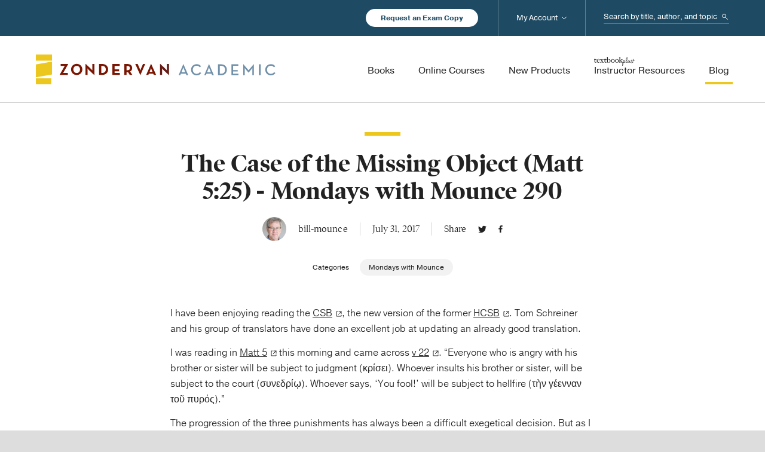

--- FILE ---
content_type: text/html; charset=UTF-8
request_url: https://zondervanacademic.com/blog/the-case-of-the-missing-object-matt-525-mondays-with-mounce-290
body_size: 15274
content:
<!DOCTYPE html>
<html lang="en">
<head>
    <meta charset="UTF-8">
    <meta name="viewport" content="width=device-width, initial-scale=1.0">
    <meta http-equiv="X-UA-Compatible" content="ie=edge">

    <link rel="stylesheet" href="/assets/css/main.css?id=3793e20e2212cdcf46eb3cdc4128efa7">
    <link href="/assets/img/favicon.ico" rel="shortcut icon" type="image/x-icon">

                
            <!-- Google Tag Manager -->
                <!-- End Google Tag Manager -->
    
<title>The Case of the Missing Object (Matt 5:25) -… | Zondervan Academic</title><meta name="generator" content="SEOmatic">
<meta name="keywords" content="adversary, quickly, taking, court”, you’re, sister, settlement, ὁδ?, “to, subject, τῇ, “on, court, “reach, ἐν">
<meta name="description" content="In v 25 Jesus says, “Reach a settlement quickly with your adversary while you’re on the way with him to the court (ὅτου εἶ μετ᾿ αὐτοῦ ἐν τῇ ὁδῷ), or your…">
<meta name="referrer" content="no-referrer-when-downgrade">
<meta name="robots" content="all">
<meta content="51707242479" property="fb:profile_id">
<meta content="en_US" property="og:locale">
<meta content="Zondervan Academic" property="og:site_name">
<meta content="website" property="og:type">
<meta content="https://zondervanacademic.com/blog/the-case-of-the-missing-object-matt-525-mondays-with-mounce-290" property="og:url">
<meta content="The Case of the Missing Object (Matt 5:25) - Mondays with Mounce 290" property="og:title">
<meta content="In v 25 Jesus says, “Reach a settlement quickly with your adversary while you’re on the way with him to the court (ὅτου εἶ μετ᾿ αὐτοῦ ἐν τῇ ὁδῷ), or your…" property="og:description">
<meta content="Image of the hands of two people holding and reading books on a table" property="og:image:alt">
<meta content="https://youtube.com/user/zondervan" property="og:see_also">
<meta content="https://www.facebook.com/ZondervanAcademic" property="og:see_also">
<meta content="https://twitter.com/ZonderAcademic" property="og:see_also">
<meta name="twitter:card" content="summary_large_image">
<meta name="twitter:site" content="@ZonderAcademic">
<meta name="twitter:creator" content="@ZonderAcademic">
<meta name="twitter:title" content="The Case of the Missing Object (Matt 5:25) - Mondays with Mounce 290">
<meta name="twitter:description" content="In v 25 Jesus says, “Reach a settlement quickly with your adversary while you’re on the way with him to the court (ὅτου εἶ μετ᾿ αὐτοῦ ἐν τῇ ὁδῷ), or your…">
<meta name="twitter:image:alt" content="Image of the hands of two people holding and reading books on a table">
<link href="https://zondervanacademic.com/blog/the-case-of-the-missing-object-matt-525-mondays-with-mounce-290" rel="canonical">
<link href="https://zondervanacademic.com/" rel="home">
<link type="text/plain" href="https://zondervanacademic.com/humans.txt" rel="author"></head>

<body>

            <!-- Google Tag Manager (noscript) -->
        <noscript><iframe src="https://www.googletagmanager.com/ns.html?id=GTM-PVGF5M9&gtm_auth=RLwD9d5B3WLwA6-FE18QmA&gtm_preview=env-2&gtm_cookies_win=x" height="0" width="0" style="display:none;visibility:hidden"></iframe></noscript>
        <!-- End Google Tag Manager (noscript) -->
    
    
    <div class="o-container">
        
<header class="c-header js-header" data-sticky-navigation>
    <div class="c-header__utility-wrapper">
        <div class="o-content">
            <div class="c-header__utility-container">
                <a href="/request-exam-copy" title="Request an Exam Copy" class="c-header__utility-container__btn-request-exam-copy c-rounded-button -is-white-fill">Request an Exam Copy</a>
                <div class="c-header-search js-mobile-search">
                    <form action="https://zondervanacademic.com/search" method="get" class="c-header-search__form">
                        <label class="c-header-search__label" for="header-search--input" id="header-search-label">
                            <span class="u-hide-visually">Search...</span>
                        </label>
                        <input class="c-header-search__input" type="search" name="q" id="header-search-input" placeholder="Search by title, author, and topic"/>
                        <button class="c-header-search__submit">Search</button>
                    </form>
                    <span class="c-header-search__toggle-mobile js-toggle-mobile-search"></span>
                </div>
            </div>
        </div>
    </div>
    <div class="c-header__main-wrapper">
        <div class="o-content">
            <div class="c-header__main-container">
                <div class="c-header__main-elements">
                    <a href="/" title="Zondervan" class="c-header__logo">Zondervan Academic</a>
                    <span class="c-header__hamburger js-toggle-mobile-menu"></span>
                </div>
                <nav class="c-header-navigation">
                    <ul class="c-header-navigation__list -has-priority">
                        <li class="c-header-navigation__label -is-mobile-only">
                            Browse Products
                        </li>
                        <li class="c-header-navigation__item -primary">
                            <a href="/products" title="Books" class="c-header-navigation__link -primary">
                                <span class="c-header-navigation__link-text">Books</span>
                            </a>

                                                                                                                                            
                                                                                                                                            
                                                                                        <span class="c-header-navigation__arrow js-toggle-sub-lists"></span>
                                <ul class="c-header-navigation__list -secondary -is-books-dropdown">
                                                                                                                <li class="c-header-navigation__item -secondary">
                                            <a href="https://zondervanacademic.com/products/category/biblical-studies" title="Biblical Studies" class="c-header-navigation__link -secondary">
                                                <span class="c-header-navigation__link-text">Biblical Studies</span>
                                            </a>
                                                                                        
                                                                                                                                        <span class="c-header-navigation__arrow js-toggle-sub-lists"></span>
                                                <ul class="c-header-navigation__list -tertiary">
                                                                                                                                                                                                                        
                                                                                                                                                                            <li class="c-header-navigation__item -tertiary">
                                                                <a href="https://zondervanacademic.com/products/category/bible-survey-reference" title="Bible Survey &amp; Reference" class="c-header-navigation__link -tertiary">
                                                                    <span class="c-header-navigation__link-text">Bible Survey &amp; Reference</span>
                                                                </a>
                                                            </li>
                                                                                                                                                                                                                            
                                                                                                                                                                            <li class="c-header-navigation__item -tertiary">
                                                                <a href="https://zondervanacademic.com/products/category/bibles" title="Bibles" class="c-header-navigation__link -tertiary">
                                                                    <span class="c-header-navigation__link-text">Bibles</span>
                                                                </a>
                                                            </li>
                                                                                                                                                                                                                            
                                                                                                                                                                            <li class="c-header-navigation__item -tertiary">
                                                                <a href="https://zondervanacademic.com/products/category/biblical-theology" title="Biblical Theology" class="c-header-navigation__link -tertiary">
                                                                    <span class="c-header-navigation__link-text">Biblical Theology</span>
                                                                </a>
                                                            </li>
                                                                                                                                                                                                                            
                                                                                                                                                                            <li class="c-header-navigation__item -tertiary">
                                                                <a href="https://zondervanacademic.com/products/category/commentaries-nt" title="Commentaries (NT)" class="c-header-navigation__link -tertiary">
                                                                    <span class="c-header-navigation__link-text">Commentaries (NT)</span>
                                                                </a>
                                                            </li>
                                                                                                                                                                                                                            
                                                                                                                                                                            <li class="c-header-navigation__item -tertiary">
                                                                <a href="https://zondervanacademic.com/products/category/commentaries-ot" title="Commentaries (OT)" class="c-header-navigation__link -tertiary">
                                                                    <span class="c-header-navigation__link-text">Commentaries (OT)</span>
                                                                </a>
                                                            </li>
                                                                                                                                                                                                                            
                                                                                                                                                                            <li class="c-header-navigation__item -tertiary">
                                                                <a href="https://zondervanacademic.com/products/category/greek" title="Greek" class="c-header-navigation__link -tertiary">
                                                                    <span class="c-header-navigation__link-text">Greek</span>
                                                                </a>
                                                            </li>
                                                                                                                                                                                                                            
                                                                                                                                                                            <li class="c-header-navigation__item -tertiary">
                                                                <a href="https://zondervanacademic.com/products/category/hebrew-cognate-languages" title="Hebrew &amp; Cognate Languages" class="c-header-navigation__link -tertiary">
                                                                    <span class="c-header-navigation__link-text">Hebrew &amp; Cognate Languages</span>
                                                                </a>
                                                            </li>
                                                                                                                                                                                                                            
                                                                                                                                                                            <li class="c-header-navigation__item -tertiary">
                                                                <a href="https://zondervanacademic.com/products/category/hermeneutics" title="Hermeneutics" class="c-header-navigation__link -tertiary">
                                                                    <span class="c-header-navigation__link-text">Hermeneutics</span>
                                                                </a>
                                                            </li>
                                                                                                                                                                                                                            
                                                                                                                                                                            <li class="c-header-navigation__item -tertiary">
                                                                <a href="https://zondervanacademic.com/products/category/new-testament-studies" title="New Testament Studies" class="c-header-navigation__link -tertiary">
                                                                    <span class="c-header-navigation__link-text">New Testament Studies</span>
                                                                </a>
                                                            </li>
                                                                                                                                                                                                                            
                                                                                                                                                                            <li class="c-header-navigation__item -tertiary">
                                                                <a href="https://zondervanacademic.com/products/category/old-testament-studies" title="Old Testament Studies" class="c-header-navigation__link -tertiary">
                                                                    <span class="c-header-navigation__link-text">Old Testament Studies</span>
                                                                </a>
                                                            </li>
                                                                                                                                                            </ul>
                                                                                    </li>
                                                                                                                                                    <li class="c-header-navigation__item -secondary">
                                            <a href="https://zondervanacademic.com/products/category/theology" title="Theology" class="c-header-navigation__link -secondary">
                                                <span class="c-header-navigation__link-text">Theology</span>
                                            </a>
                                                                                        
                                                                                                                                        <span class="c-header-navigation__arrow js-toggle-sub-lists"></span>
                                                <ul class="c-header-navigation__list -tertiary">
                                                                                                                                                                                                                        
                                                                                                                                                                            <li class="c-header-navigation__item -tertiary">
                                                                <a href="https://zondervanacademic.com/products/category/apologetics" title="Apologetics" class="c-header-navigation__link -tertiary">
                                                                    <span class="c-header-navigation__link-text">Apologetics</span>
                                                                </a>
                                                            </li>
                                                                                                                                                                                                                            
                                                                                                                                                                            <li class="c-header-navigation__item -tertiary">
                                                                <a href="https://zondervanacademic.com/products/category/bible-culture" title="Bible &amp; Culture" class="c-header-navigation__link -tertiary">
                                                                    <span class="c-header-navigation__link-text">Bible &amp; Culture</span>
                                                                </a>
                                                            </li>
                                                                                                                                                                                                                            
                                                                                                                                                                            <li class="c-header-navigation__item -tertiary">
                                                                <a href="https://zondervanacademic.com/products/category/church-history" title="Church History" class="c-header-navigation__link -tertiary">
                                                                    <span class="c-header-navigation__link-text">Church History</span>
                                                                </a>
                                                            </li>
                                                                                                                                                                                                                            
                                                                                                                                                                            <li class="c-header-navigation__item -tertiary">
                                                                <a href="https://zondervanacademic.com/products/category/counter-points" title="Counterpoints" class="c-header-navigation__link -tertiary">
                                                                    <span class="c-header-navigation__link-text">Counterpoints</span>
                                                                </a>
                                                            </li>
                                                                                                                                                                                                                            
                                                                                                                                                                            <li class="c-header-navigation__item -tertiary">
                                                                <a href="https://zondervanacademic.com/products/category/ethics" title="Ethics" class="c-header-navigation__link -tertiary">
                                                                    <span class="c-header-navigation__link-text">Ethics</span>
                                                                </a>
                                                            </li>
                                                                                                                                                                                                                            
                                                                                                                                                                            <li class="c-header-navigation__item -tertiary">
                                                                <a href="https://zondervanacademic.com/products/category/historical-theology" title="Historical Theology" class="c-header-navigation__link -tertiary">
                                                                    <span class="c-header-navigation__link-text">Historical Theology</span>
                                                                </a>
                                                            </li>
                                                                                                                                                                                                                            
                                                                                                                                                                            <li class="c-header-navigation__item -tertiary">
                                                                <a href="https://zondervanacademic.com/products/category/philosophy" title="Philosophy" class="c-header-navigation__link -tertiary">
                                                                    <span class="c-header-navigation__link-text">Philosophy</span>
                                                                </a>
                                                            </li>
                                                                                                                                                                                                                            
                                                                                                                                                                            <li class="c-header-navigation__item -tertiary">
                                                                <a href="https://zondervanacademic.com/products/category/systematic-theology" title="Systematic Theology" class="c-header-navigation__link -tertiary">
                                                                    <span class="c-header-navigation__link-text">Systematic Theology</span>
                                                                </a>
                                                            </li>
                                                                                                                                                                                                                            
                                                                                                                                                                            <li class="c-header-navigation__item -tertiary">
                                                                <a href="https://zondervanacademic.com/products/category/theology-general" title="Theology (General)" class="c-header-navigation__link -tertiary">
                                                                    <span class="c-header-navigation__link-text">Theology (General)</span>
                                                                </a>
                                                            </li>
                                                                                                                                                                                                                            
                                                                                                                                                                            <li class="c-header-navigation__item -tertiary">
                                                                <a href="https://zondervanacademic.com/products/category/world-religions" title="World Religions" class="c-header-navigation__link -tertiary">
                                                                    <span class="c-header-navigation__link-text">World Religions</span>
                                                                </a>
                                                            </li>
                                                                                                                                                                                                                            
                                                                                                                                                                            <li class="c-header-navigation__item -tertiary">
                                                                <a href="https://zondervanacademic.com/products/category/worldview" title="Worldview" class="c-header-navigation__link -tertiary">
                                                                    <span class="c-header-navigation__link-text">Worldview</span>
                                                                </a>
                                                            </li>
                                                                                                                                                            </ul>
                                                                                    </li>
                                                                                                                                                    <li class="c-header-navigation__item -secondary">
                                            <a href="https://zondervanacademic.com/products/category/ministry" title="Ministry" class="c-header-navigation__link -secondary">
                                                <span class="c-header-navigation__link-text">Ministry</span>
                                            </a>
                                                                                        
                                                                                                                                        <span class="c-header-navigation__arrow js-toggle-sub-lists"></span>
                                                <ul class="c-header-navigation__list -tertiary">
                                                                                                                                                                                                                        
                                                                                                                                                                            <li class="c-header-navigation__item -tertiary">
                                                                <a href="https://zondervanacademic.com/products/category/christian-education" title="Christian Education" class="c-header-navigation__link -tertiary">
                                                                    <span class="c-header-navigation__link-text">Christian Education</span>
                                                                </a>
                                                            </li>
                                                                                                                                                                                                                            
                                                                                                                                                                            <li class="c-header-navigation__item -tertiary">
                                                                <a href="https://zondervanacademic.com/products/category/church-growth-health" title="Church Growth &amp; Health" class="c-header-navigation__link -tertiary">
                                                                    <span class="c-header-navigation__link-text">Church Growth &amp; Health</span>
                                                                </a>
                                                            </li>
                                                                                                                                                                                                                            
                                                                                                                                                                            <li class="c-header-navigation__item -tertiary">
                                                                <a href="https://zondervanacademic.com/products/category/counseling" title="Counseling" class="c-header-navigation__link -tertiary">
                                                                    <span class="c-header-navigation__link-text">Counseling</span>
                                                                </a>
                                                            </li>
                                                                                                                                                                                                                            
                                                                                                                                                                            <li class="c-header-navigation__item -tertiary">
                                                                <a href="https://zondervanacademic.com/products/category/evangelism" title="Evangelism" class="c-header-navigation__link -tertiary">
                                                                    <span class="c-header-navigation__link-text">Evangelism</span>
                                                                </a>
                                                            </li>
                                                                                                                                                                                                                            
                                                                                                                                                                            <li class="c-header-navigation__item -tertiary">
                                                                <a href="https://zondervanacademic.com/products/category/missions" title="Missions" class="c-header-navigation__link -tertiary">
                                                                    <span class="c-header-navigation__link-text">Missions</span>
                                                                </a>
                                                            </li>
                                                                                                                                                                                                                            
                                                                                                                                                                            <li class="c-header-navigation__item -tertiary">
                                                                <a href="https://zondervanacademic.com/products/category/pastoral-ministry-leadership" title="Pastoral Ministry &amp; Leadership" class="c-header-navigation__link -tertiary">
                                                                    <span class="c-header-navigation__link-text">Pastoral Ministry &amp; Leadership</span>
                                                                </a>
                                                            </li>
                                                                                                                                                                                                                            
                                                                                                                                                                            <li class="c-header-navigation__item -tertiary">
                                                                <a href="https://zondervanacademic.com/products/category/preaching-homiletics" title="Preaching/Homiletics" class="c-header-navigation__link -tertiary">
                                                                    <span class="c-header-navigation__link-text">Preaching/Homiletics</span>
                                                                </a>
                                                            </li>
                                                                                                                                                                                                                            
                                                                                                                                                                            <li class="c-header-navigation__item -tertiary">
                                                                <a href="https://zondervanacademic.com/products/category/spiritual-formation" title="Spiritual Formation" class="c-header-navigation__link -tertiary">
                                                                    <span class="c-header-navigation__link-text">Spiritual Formation</span>
                                                                </a>
                                                            </li>
                                                                                                                                                                                                                            
                                                                                                                                                                            <li class="c-header-navigation__item -tertiary">
                                                                <a href="https://zondervanacademic.com/products/category/worship-studies" title="Worship Studies" class="c-header-navigation__link -tertiary">
                                                                    <span class="c-header-navigation__link-text">Worship Studies</span>
                                                                </a>
                                                            </li>
                                                                                                                                                                                                                            
                                                                                                                                                                            <li class="c-header-navigation__item -tertiary">
                                                                <a href="https://zondervanacademic.com/products/category/youth" title="Youth Ministry" class="c-header-navigation__link -tertiary">
                                                                    <span class="c-header-navigation__link-text">Youth Ministry</span>
                                                                </a>
                                                            </li>
                                                                                                                                                            </ul>
                                                                                    </li>
                                                                    </ul>
                                                    </li>
                        <li class="c-header-navigation__item -primary">
                            <a href="/courses" title="Online Courses" class="c-header-navigation__link -primary">
                                <span class="c-header-navigation__link-text">Online Courses</span>
                            </a>
                                                                                        <span class="c-header-navigation__arrow js-toggle-sub-lists"></span>
                                <ul class="c-header-navigation__list -secondary -is-courses-dropdown">
                                                                                                                <li class="c-header-navigation__item -secondary">
                                            <a href="https://zondervanacademic.com/courses"  title="For Instructors and School Administrators" class="c-header-navigation__link -secondary -icon-briefcase">
                                                <span class="c-header-navigation__link-text">For Instructors and School Administrators</span>
                                                <span class="c-header-navigation__link-description">Enhance your school’s traditional and online education programs by easily integrating online courses developed from the scholars and textbooks you trust.</span>
                                            </a>
                                        </li>
                                                                            <li class="c-header-navigation__item -secondary">
                                            <a href="https://courses.zondervanacademic.com/"  target="_blank"  title="For Students" class="c-header-navigation__link -secondary -icon-computer">
                                                <span class="c-header-navigation__link-text -is-new-window">For Students</span>
                                                <span class="c-header-navigation__link-description">Pursue a deeper knowledge of God through self-paced college- and seminary-level online courses in Old and New Testament studies, theology, biblical Greek, and more.</span>
                                            </a>
                                        </li>
                                                                    </ul>
                                                    </li>
                        <li class="c-header-navigation__item -primary">
                            <a href="/new-products" title="New Products" class="c-header-navigation__link -primary">
                                <span class="c-header-navigation__link-text">New Products</span>
                            </a>
                        </li>
                        <li class="c-header-navigation__item -primary">
                            <a href="/instructor-resources" title="Instructor Resources" class="c-header-navigation__link -primary">
                                <span class="c-header-navigation__link-text -icon-textbook">Instructor Resources</span>
                            </a>
                        </li>
                        <li class="c-header-navigation__label -is-mobile-only">
                            Service &amp; More
                        </li>
                        <li class="c-header-navigation__item -primary">
                            <a href="/blog" title="Blog" class="c-header-navigation__link -primary -is-active">
                                <span class="c-header-navigation__link-text">Blog</span>
                            </a>
                        </li>
                        <li class="c-header-navigation__item -primary -is-mobile-only">
                            <a href="/publishing-with-us" title="Publishing with Us" class="c-header-navigation__link -primary">
                                <span class="c-header-navigation__link-text">Publishing with Us</span>
                            </a>
                        </li>
                        <li class="c-header-navigation__item -primary -is-mobile-only">
                            <a href="/help" title="Help" class="c-header-navigation__link -primary">
                                <span class="c-header-navigation__link-text">Help</span>
                            </a>
                        </li>
                        <li class="c-header-navigation__item -primary -is-mobile-only">
                            <a href="/about" title="About Us" class="c-header-navigation__link -primary">
                                <span class="c-header-navigation__link-text">About Us</span>
                            </a>
                            <span class="c-header-navigation__arrow js-toggle-sub-lists"></span>
                            <ul class="c-header-navigation__list -secondary">
                                <li class="c-header-navigation__item -secondary">
                                    <a href="/publishing-with-us" title="Publishing with Us" class="c-header-navigation__link -secondary">
                                        <span class="c-header-navigation__link-text">Publishing with Us</span>
                                    </a>
                                </li>
                                <li class="c-header-navigation__item -secondary">
                                    <a href="/media-inquiries" title="Media Inquiries" class="c-header-navigation__link -secondary">
                                        <span class="c-header-navigation__link-text">Media Inquiries</span>
                                    </a>
                                </li>
                            </ul>
                        </li>
                        <li class="c-header-navigation__item -primary -is-desktop-account">
                            <a href="/account" title="My Account" class="c-header-navigation__link -primary">
                                <span class="c-header-navigation__link-text">My Account</span>
                            </a>
                            <span class="c-header-navigation__arrow js-toggle-sub-lists"></span>
                            <div id="component-yuvtxk" class="sprig-component" data-hx-target="this" data-hx-include="this" data-hx-trigger="load" data-hx-get="https://zondervanacademic.com/index.php/actions/sprig-core/components/render" data-hx-vals="{&quot;sprig:siteId&quot;:&quot;fcefea8117f597785cbb5f501a612504d746d2ecf5e2ac7ea9b523b02864e3321&quot;,&quot;sprig:id&quot;:&quot;b6a2e0b4bb9ba7ea8f7886849e5c277cadd97d00af9e660767dcdb4536f5cc24component-yuvtxk&quot;,&quot;sprig:component&quot;:&quot;5e836fc6aa4f10aba6a07261b78e038c7ffc00dcfece360cb244becff8515579&quot;,&quot;sprig:template&quot;:&quot;4039c9c21856c37f803606f5a6e941b65e91f16b3572f3bf28011da87c9d759e_dynamic\/account-login-logout-dropdown&quot;}" s-trigger="load" s-swap="outerHTML" data-hx-swap="outerHTML"><ul class="c-header-navigation__list -secondary">
    
            <li class="c-header-navigation__item -secondary">
            <a href="/account/signin" title="Sign In" class="c-header-navigation__link -secondary">
                <span class="c-header-navigation__link-text">Sign In</span>
            </a>
        </li>
        <li class="c-header-navigation__item -secondary">
            <a href="/account/signup" title="Sign Up" class="c-header-navigation__link -secondary">
                <span class="c-header-navigation__link-text">Sign Up</span>
            </a>
        </li>
    </ul>
</div>
                        </li>
                    </ul>
                </nav>

            </div>
        </div>
    </div>
</header>

        <main class="o-main">

            
            
        <section>
        <div class="t-blog-entry">

                        <h1 class="t-blog-entry__title">The Case of the Missing Object (Matt 5:25) - Mondays with Mounce 290</h1>

                        <ul class="t-blog-entry__quick-info">
                <li class="t-blog-entry__quick-item">
                                                                                        <div class="t-blog-entry__quick-element  t-blog-entry__quick-author-image" style="background-image: url('https://zondervanacademic.nyc3.cdn.digitaloceanspaces.com/production/transforms/zondervanacademic_nyc3_cdn_digitaloceanspaces_com/production/users/2e535e6d9574d6ac223d136f988758d8-2o_046d78dbaf458cc84fa30c929e168052.jpeg');"></div>
                                        <span class="t-blog-entry__quick-element ">bill-mounce</span>
                </li>
                <li class="t-blog-entry__quick-item">
                    <span class="t-blog-entry__quick-element ">July 31, 2017</span>
                </li>
                <li class="t-blog-entry__quick-item">
                    <span class="t-blog-entry__quick-element ">Share</span>
                    <a href="https://twitter.com/home?status=https://zondervanacademic.com/blog/the-case-of-the-missing-object-matt-525-mondays-with-mounce-290" target="_blank" title="Twitter" class="t-blog-entry__quick-element t-product__detail__share-link -is-twitter">Twitter</a>
                    <a href="https://www.facebook.com/sharer/sharer.php?u=https://zondervanacademic.com/blog/the-case-of-the-missing-object-matt-525-mondays-with-mounce-290" target="_blank" title="Facebook" class="t-blog-entry__quick-element t-product__detail__share-link -is-facebook">Facebook</a>
                </li>
            </ul>

            
                                        <div class="t-blog-entry__categories">
                    <span class="t-blog-entry__categories-text t-blog-entry__categories-element">Categories</span>
                                                                <a href="category/mondays-with-mounce" title="Mondays with Mounce" class="t-blog-entry__categories-button t-blog-entry__categories-element c-rounded-button -is-category">Mondays with Mounce</a>
                                    </div>
            
            
                                                    
                        
                        <div class="t-blog-entry__body">
                <p>I have been enjoying reading the <a href="https://www.biblegateway.com/versions/Christian-Standard-Bible-CSB/#booklist" title="Read the Christian Standard Bible (CSB) on Bible Gateway" target="_blank">CSB</a>, the new version of the former <a href="https://www.biblegateway.com/versions/Holman-Christian-Standard-Bible-HCSB/#booklist" title="Read the Holman Christian Standard Bible (HCSB) on Bible Gateway" target="_blank">HCSB</a>. Tom Schreiner and his group of translators have done an excellent job at updating an already good translation.</p>
<p>I was reading in <a href="https://www.biblegateway.com/passage/?search=Matthew+5&version=CSB" title="Read Matthew 5 (CSB) on Bible Gateway" target="_blank">Matt 5</a> this morning and came across <a href="https://www.biblegateway.com/passage/?search=Matthew+5%3A22&version=CSB" title="Read Matthew 5:22 (CSB) on Bible Gateway" target="_blank">v 22</a>. “Everyone who is angry with his brother or sister will be subject to judgment (κρίσει). Whoever insults his brother or sister, will be subject to the court (συνεδρίῳ). Whoever says, ‘You fool!’ will be subject to hellfire (τὴν γέενναν τοῦ πυρός).”</p>
<p>The progression of the three punishments has always been a difficult exegetical decision. But as I was reading on, it actually became a little more difficult. In <a href="https://www.biblegateway.com/passage/?search=Matthew+5%3A25&version=CSB" title="Read Matthew 5:25 (CSB) on Bible Gateway" target="_blank">v 25</a> Jesus says, “Reach a settlement quickly with your adversary while you’re on the way with him to the court (ὅτου εἶ μετ᾿ αὐτοῦ ἐν τῇ ὁδῷ), or your adversary will hand you over to the judge, and the judge to the officer, and you will be thrown into prison.” Notice that ἐν τῇ ὁδῷ (“on the way”) has no object, and the CSB has added, “to the court.”</p>
<p>This is not a bad practice in and of itself since Greek is quite comfortable leaving out objects that English requires. If you simply say, “Reach a settlement quickly with your adversary while you’re on the way with him,” the problem is that “on the way” leaves a huge question in the reader’s mind. What “way”?</p>
<p>This is why most translations add in something. The <a href="https://www.biblegateway.com/passage/?search=Matthew+5%3A25&version=NIV" title="Read Matthew 5:25 (NIV) on Bible Gateway" target="_blank">NIV</a> adds “who is taking you to court” to the preceding phrase: “Settle matters quickly with your adversary who is taking you to court” (see also the <a href="https://www.biblegateway.com/passage/?search=Matthew+5%3A25&version=NLT" title="Read Matthew 5:25 (NLT) on Bible Gateway" target="_blank">NLT</a>). Most add “to court” (<a href="https://www.biblegateway.com/passage/?search=Matthew+5%3A25&version=ESV;NRSV;NET" title="Read Matthew 5:25 (ESV, NRSV, NET in parallel) on Bible Gateway" target="_blank">ESV, NRSV, NET</a>) as does the CSB.</p>
<p>The problem of adding “to court” is that is creates a false concordance with “court” (συνέδριον) in v 22, and the untrained reader may use “court” in v 25 to define “court” in v 22.</p>
<p>I am not sure there is a solution to this conundrum since “Sanhedrin” (συνέδριον) can designate a governing board and not just the high council (see BDAG), and so you don’t want to use “Sanhedrin” in v 22.</p>
<p>Catch-22.</p>
            </div>

            
                                        <div class="t-blog-entry__author-info">
                                                                                        <div class="t-blog-entry__author-info-image" style="background-image: url('https://zondervanacademic.nyc3.cdn.digitaloceanspaces.com/production/transforms/zondervanacademic_nyc3_cdn_digitaloceanspaces_com/production/users/2e535e6d9574d6ac223d136f988758d8-2o_16ed728f392fb36778fb793cd212f5fc.jpeg');"></div>
                                        <div class="t-blog-entry__author-info-text">
                        <span class="t-blog-entry__author-info-name">bill-mounce</span>
                        <div class="t-blog-entry__author-info-bio">
                            Bill is the founder and President of <a href="https://www.biblicaltraining.org/">BiblicalTraining.org</a>, serves on the <a href="https://www.thenivbible.com/about-the-niv/meet-the-translators/">Committee for Bible Translation</a> (which is responsible for the NIV translation of the Bible), and has written the best-selling biblical Greek textbook, <em>Basics of Biblical Greek</em>, and many other Greek resources. He <a href="https://billmounce.com/">blogs</a> regularly on Greek and issues of spiritual growth. Learn more about Bill's Greek resources at <a href="http://billmounce.com/">BillMounce.com</a>.
                        </div>
                    </div>
                </div>
            
            
                        
            
                        
            
                        
                                        <div class="t-blog-entry__next">
                    <span class="t-blog-entry__tag">Next Post</span>
                    <div class="t-blog-entry__next-wrapper">
                                                <a href="https://zondervanacademic.com/blog/what-can-we-learn-about-walking-in-the-spirit-from-galatians-5" title="What Can We Learn About Walking in the Spirit from Galatians 5?" class="t-blog-entry__next-link">What Can We Learn About Walking in the Spirit from Galatians 5?</a>
                                                                                                    
                                                
                        <div class="t-blog-entry__next-text">
                            <span class="t-blog-entry__next-title">
                                What Can We Learn About Walking in the Spirit from Galatians 5?
                            </span>
                            <span class="t-blog-entry__next-body">
                                
Due to the influence of law-heavy teaching, the Galatians struggled to understand how to mature as Christians. Did they...
                            </span>
                        </div>
                    </div>
                </div>
            
        </div>
    </section>

    
        
        <section>
        <div class="c-get-notified u-no-top-padding">
            <div class="c-get-notified__wrapper js-mailing-list">
                <div class="c-get-notified__form-errors">
                    Your form could not be submitted. Please check errors and resubmit.
                </div>
                <div class="c-get-notified__form-success">
                    <p>
                        <b>Thank you!</b><br/>Sign up complete.</p>
                </div>

                <form  id="blogSubscribe" method="post" data-recaptcha="v3" data-recaptcha-key="6LdTMIQmAAAAANNkxGz6UfQDidC26BPWBTO7gG1A" data-recaptcha-action="homepage" data-freeform data-id="e835d1-form-25lWNYaDd-Ok5dwleLG-hRC6toVoi5OhlrDYlMt0IdcLn2Ahrf2HAYqt6XNP" data-handle="blogCallout" data-auto-scroll="1" data-success-message="Form has been submitted successfully!" data-error-message="Sorry, there was an error submitting the form. Please try again." >
<input  class name="sourceCode" type="hidden" id="form-input-sourceCode" value="Blog Callout"/><input  class name="caslSourceCode" type="hidden" id="form-input-caslSourceCode" value="CA0216"/><input type="hidden" name="freeform_payload" value="o4QMm/[base64]/sRzt6h5p5PGaxJCiA5yLlpsXTZfgSPcQesveXCfuOew76rntgAFPVBHkmSIwz+NstzC0vh09SdLAd86h9EJ05Tk+db/HLIKIwXFp0euquDSBofe/K5ZOB8EZW+5/3s6eUanFGKzTfYn1zk6gmGZhEVSUrV3AV3owxfjDkuBmK82OH7y1PwlNLiC2saLrQter404oyGg9v4O5noHqx7eci73+1RVkLHL+eAVg+HFGXxa+5NhBWvAxOZPak3bB2/3tCpuS6AipvT7gpIgkt5NpB++Ii" />
<input type="hidden" name="formHash" value="25lWNYaDd-Ok5dwleLG-hRC6toVoi5OhlrDYlMt0IdcLn2Ahrf2HAYqt6XNP" />
<input type="hidden" name="action" value="freeform/submit" />
<div id="e835d1-form-25lWNYaDd-Ok5dwleLG-hRC6toVoi5OhlrDYlMt0IdcLn2Ahrf2HAYqt6XNP" data-scroll-anchor style="display: none;"></div>
<input type="hidden" name="freeform-action" value="submit" />
<input type="hidden" name="CRAFT_CSRF_TOKEN" value="dHdnQrp9OkxRRxfu25Kb5C3_08ryiab-tLLot4ePB5pPwMAlpv41BD8VCyzVO04cPConq7qr47VUt_6JnLCTj-WDuvXt43WpFo-1ccDMZWk=" />
    <div class="c-get-notified__form">
        <div class="c-get-notified__form-sections">
            <div class="c-get-notified__form-intro">
                <span class="c-get-notified__form-intro-headline">Subscribe to the Blog</span>
                <span class="c-get-notified__form-intro-body">Get expert commentary on biblical languages, fresh explorations in theology, hand-picked book excerpts, author videos, and info on limited-time sales.</span>
            </div>
        </div>
        <div class="c-get-notified__form-sections">
            <div class="c-get-notified__form-elements">
                <label class="c-form-label">
                    <span class="c-form-label__text">Email Address</span>
                    <input type="email" value="" class="c-get-notified__form-input c-form-input js-mailing-list-input" name="email" required/>
                </label>
                <div class="c-get-notified__form-agreement">
                    By submitting your email address, you understand that you will receive email communications from HarperCollins Christian Publishing (501 Nelson Place, Nashville, TN 37214 USA) providing information about products and services of HCCP and its affiliates. You may unsubscribe from these email communications at any time. If you have any questions, please review our
                    <a href="https://www.harpercollinschristian.com/privacy/" target="_blank" title="Privacy Policy">Privacy Policy</a>
                    or email us at
                    <a href="mailto:yourprivacy@harpercollins.com">yourprivacy@harpercollins.com</a>. This form is protected by reCAPTCHA.
                </div>
                <input type="hidden" name="academicUpdate" value="Yes"/>
                <input type="hidden" name="academicBlog" value="Yes"/>
                <input type="submit" value="Subscribe" class="c-get-notified__form-submit c-rounded-button -is-white-fill js-mailing-list-submit"/>
            </div>
        </div>
    </div>
</form>



            </div>
        </div>
    </section>

        </main>
        
<footer class="c-footer">
    <div class="c-footer-mailing-list">

        <div class="c-footer-mailing-list__form-wrapper js-mailing-list ">

        <div class="c-footer-mailing-list__form-errors">
        Your form could not be submitted. Please check errors and resubmit.
    </div>
    
        <div class="c-footer-mailing-list__form-success">
        <p>
            <b>Thank you!</b><br/>
            Sign up complete.
        </p>
    </div>

    <form  id="newsletterSubscribe" method="post" data-recaptcha="v3" data-recaptcha-key="6LdTMIQmAAAAANNkxGz6UfQDidC26BPWBTO7gG1A" data-recaptcha-action="homepage" data-freeform data-id="61acce-form-8PVaReBJk-X87K8qZdB-YDkn8UZIaciGrzaslPAEJyqHZi5u5KkyMiZGx20T" data-handle="globalFooter" data-auto-scroll="1" data-success-message="Form has been submitted successfully!" data-error-message="Sorry, there was an error submitting the form. Please try again." >
<input  class name="sourceCode" type="hidden" id="form-input-sourceCode" value="Global Footer"/><input  class name="caslSourceCode" type="hidden" id="form-input-caslSourceCode" value="CA0208"/><input type="hidden" name="freeform_payload" value="Fvq+QZGhWZXAeIwb3LZGqWZlODBmNTI2NDI4ODdkODYwMjQxODdhOTg5Y2RlODBlYWQ2NzZlZTgxNjVmZWQ4MmM1N2NjY2U1ODYxNThjOGGyVEycEboFFntwASnRuBmUrEf+SRu/VUGEwVOmWjmGdNO7hm32NUgc4SHfQ0zgFnEFu6p58PYGPIkzqZSrePpVOd77bHaGhyQopaCOzr/ffJVY2wYWNHBkfKy3p5ui7udPDExrMFDOVMs8GM8C14VE98rukscBwwiwW2mGaUmHGe4gbnis/Q3kmx+3pB/mieyx9Ee9X0skSYZL7HhEwHyivw9ZdDAEszqdT90/kBMMXA8fjZtEncZErksFEALJFTNpagOOkgZwwnMdjPbEQC4QiIHKK5y08bWV5MDa8EBxgh833tHVj37UCW5uPxM9r+7cg13M9Xq4lDQmwrFmNKIEHRRXqdv/vm4ezxynwBEIV/oNJ24Ad+m54ykY64rSOy+2NQ8HKVjwjZvibrdIfxpiG+9sauV5tWkTI2kHsaeXkhF5LhXgCxffnmbd2wqLNk594J6tAbADEMaWi0ZG5KpbfkzmavyfA/+svgyZ2Esnjw==" />
<input type="hidden" name="formHash" value="8PVaReBJk-X87K8qZdB-YDkn8UZIaciGrzaslPAEJyqHZi5u5KkyMiZGx20T" />
<input type="hidden" name="action" value="freeform/submit" />
<div id="61acce-form-8PVaReBJk-X87K8qZdB-YDkn8UZIaciGrzaslPAEJyqHZi5u5KkyMiZGx20T" data-scroll-anchor style="display: none;"></div>
<input type="hidden" name="freeform-action" value="submit" />
<input type="hidden" name="CRAFT_CSRF_TOKEN" value="dHdnQrp9OkxRRxfu25Kb5C3_08ryiab-tLLot4ePB5pPwMAlpv41BD8VCyzVO04cPConq7qr47VUt_6JnLCTj-WDuvXt43WpFo-1ccDMZWk=" />
        <div class="c-footer-mailing-list__form">
            <div class="c-footer-mailing-list__form-sections">
                <div class="c-footer-mailing-list__form-intro">
                    <span class="c-footer-mailing-list__form-intro-headline">Stay in the Know</span>
                    <span class="c-footer-mailing-list__form-intro-body">Get updates from Zondervan Academic directly in your inbox.</span>
                </div>
                <div class="c-footer-mailing-list__form-checkboxes">
                    <div class="c-footer-mailing-list__form-checkbox-section">
                        <label class="c-checkbox">
                            <input class="c-checkbox__input" type="checkbox" name="academicUpdate" value="Yes"/>
                            <span class="c-checkbox__indicator"></span>
                            <span class="c-checkbox__text">Academic Update</span>
                        </label>
                        <label class="c-checkbox">
                            <input class="c-checkbox__input" type="checkbox" name="bibleWise" value="Yes"/>
                            <span class="c-checkbox__indicator"></span>
                            <span class="c-checkbox__text">Bible Reference/Software</span>
                        </label>
                        <label class="c-checkbox">
                            <input class="c-checkbox__input" type="checkbox" name="academicDeals" value="Yes"/>
                            <span class="c-checkbox__indicator"></span>
                            <span class="c-checkbox__text">ZA Special Offers</span>
                        </label>
                    </div>
                    <div class="c-footer-mailing-list__form-checkbox-section">
                        <label class="c-checkbox">
                            <input class="c-checkbox__input" type="checkbox" name="onlineCourses" value="Yes"/>
                            <span class="c-checkbox__indicator"></span>
                            <span class="c-checkbox__text">Digital Learning</span>
                        </label>
                        <label class="c-checkbox">
                            <input class="c-checkbox__input" type="checkbox" name="carrMinistryLeadership" value="Yes"/>
                            <span class="c-checkbox__indicator"></span>
                            <span class="c-checkbox__text">Ministry Leader</span>
                        </label>
                        <label class="c-checkbox">
                            <input class="c-checkbox__input" type="checkbox" name="academicBlog" value="Yes"/>
                            <span class="c-checkbox__indicator"></span>
                            <span class="c-checkbox__text">ZA Blog</span>
                        </label>
                    </div>
                </div>
            </div>
            <div class="c-footer-mailing-list__form-sections">
                <div class="c-footer-mailing-list__form-elements">
                    <label class="c-form-label">
                        <span class="c-form-label__text">Email Address</span>
                        <input type="email" value="" class="c-footer-mailing-list__form-input c-form-input js-mailing-list-input" name="email" required/>
                    </label>
                    <div class="c-footer-mailing-list__form-agreement">
                        By submitting your email address, you understand that you will receive email communications from HarperCollins Christian Publishing (501 Nelson Place, Nashville, TN 37214 USA) providing information about products and services of HCCP and its affiliates. You may unsubscribe from these email communications at any time. If you have any questions, please review our
                        <a href="https://www.harpercollinschristian.com/privacy/" target="_blank" title="Privacy Policy">Privacy Policy</a>
                        or email us at
                        <a href="mailto:yourprivacy@harpercollins.com">yourprivacy@harpercollins.com</a>. This form is protected by reCAPTCHA.
                    </div>
                    <input type="submit" value="Subscribe" class="c-footer-mailing-list__form-submit c-rounded-button -is-yellow-outline js-mailing-list-submit"/>
                </div>
            </div>
        </div>
    </form>
</div>



    </div>
    <div class="c-footer-social-links">
    <div class="c-footer-social-links__container">
        <div class="c-footer-social-links__links">
                                        <a href="https://twitter.com/ZonderAcademic" target="_blank" title="Twitter" class="c-footer-social-links__link -is-twitter">Twitter</a>
                                                    <a href="https://www.facebook.com/ZondervanAcademic" target="_blank" title="Facebook" class="c-footer-social-links__link -is-facebook">Facebook</a>
                                                    <a href="https://youtube.com/user/zondervan" target="_blank" title="YouTube" class="c-footer-social-links__link -is-youtube">YouTube</a>
                    </div>
    </div>
</div>

<div class="c-footer-navigation">
    <ul class="c-footer-navigation__list">
        <li class="c-footer-navigation__header">Service &amp; More</li>
        <li class="c-footer-navigation__item">
            <a href="/blog" title="Blog" class="c-footer-navigation__link">Blog</a>
        </li>
        <li class="c-footer-navigation__item">
            <a href="/publishing-with-us" title="Publishing with Us" class="c-footer-navigation__link">Publishing with Us</a>
        </li>
        <li class="c-footer-navigation__item">
            <a href="/help" title="Help" class="c-footer-navigation__link">Help</a>
        </li>
        <li class="c-footer-navigation__item">
            <a href="/about" title="About Us" class="c-footer-navigation__link">About Us</a>
        </li>
        <li class="c-footer-navigation__item">
            <a href="/media-inquiries" title="Media Inquiries" class="c-footer-navigation__link">Media Inquiries</a>
        </li>
        <li class="c-footer-navigation__item">
            <a href="/instructor-connect" title="Instructor Connect" class="c-footer-navigation__link">Instructor Connect</a>
        </li>
    </ul>
    <ul class="c-footer-navigation__list">
        <li class="c-footer-navigation__header">Browse Products</li>
        <li class="c-footer-navigation__item">
            <a href="/products" title="Books" class="c-footer-navigation__link">Books</a>
        </li>
        <li class="c-footer-navigation__item">
            <a href="/courses" title="Online Courses" class="c-footer-navigation__link">Online Courses</a>
        </li>
        <li class="c-footer-navigation__item">
            <a href="/new-products" title="New Products" class="c-footer-navigation__link">New Products</a>
        </li>
        <li class="c-footer-navigation__item">
            <a href="/instructor-resources" title="Instructor Resources" class="c-footer-navigation__link -icon-textbook">Instructor Resources</a>
        </li>
        <li class="c-footer-navigation__item">
            <a href="/request-exam-copy" title="Request an Exam Copy" class="c-footer-navigation__button c-rounded-button -is-yellow-outline">Request an Exam Copy</a>
        </li>
    </ul>
                    
                    
                                    <ul class="c-footer-navigation__list -has-priority">
                <li class="c-footer-navigation__header">Explore by Category</li>
                <li class="c-footer-navigation__item -secondary">
                    <a href="https://zondervanacademic.com/products/category/biblical-studies" title="Biblical Studies" class="c-footer-navigation__link -secondary">
                        <span class="c-footer-navigation__link-text">Biblical Studies</span>
                    </a>
                                        
                                                                <span class="c-footer-navigation__arrow js-toggle-sub-lists"></span>
                        <ul class="c-footer-navigation__list -tertiary">
                                                                                                                        
                                                                                                    <li class="c-footer-navigation__item -tertiary">
                                        <a href="https://zondervanacademic.com/products/category/bible-survey-reference" title="Bible Survey &amp; Reference" class="c-footer-navigation__link -tertiary">
                                            <span class="c-footer-navigation__link-text">Bible Survey &amp; Reference</span>
                                        </a>
                                    </li>
                                                                                                                            
                                                                                                    <li class="c-footer-navigation__item -tertiary">
                                        <a href="https://zondervanacademic.com/products/category/bibles" title="Bibles" class="c-footer-navigation__link -tertiary">
                                            <span class="c-footer-navigation__link-text">Bibles</span>
                                        </a>
                                    </li>
                                                                                                                            
                                                                                                    <li class="c-footer-navigation__item -tertiary">
                                        <a href="https://zondervanacademic.com/products/category/biblical-theology" title="Biblical Theology" class="c-footer-navigation__link -tertiary">
                                            <span class="c-footer-navigation__link-text">Biblical Theology</span>
                                        </a>
                                    </li>
                                                                                                                            
                                                                                                    <li class="c-footer-navigation__item -tertiary">
                                        <a href="https://zondervanacademic.com/products/category/commentaries-nt" title="Commentaries (NT)" class="c-footer-navigation__link -tertiary">
                                            <span class="c-footer-navigation__link-text">Commentaries (NT)</span>
                                        </a>
                                    </li>
                                                                                                                            
                                                                                                    <li class="c-footer-navigation__item -tertiary">
                                        <a href="https://zondervanacademic.com/products/category/commentaries-ot" title="Commentaries (OT)" class="c-footer-navigation__link -tertiary">
                                            <span class="c-footer-navigation__link-text">Commentaries (OT)</span>
                                        </a>
                                    </li>
                                                                                                                            
                                                                                                    <li class="c-footer-navigation__item -tertiary">
                                        <a href="https://zondervanacademic.com/products/category/greek" title="Greek" class="c-footer-navigation__link -tertiary">
                                            <span class="c-footer-navigation__link-text">Greek</span>
                                        </a>
                                    </li>
                                                                                                                            
                                                                                                    <li class="c-footer-navigation__item -tertiary">
                                        <a href="https://zondervanacademic.com/products/category/hebrew-cognate-languages" title="Hebrew &amp; Cognate Languages" class="c-footer-navigation__link -tertiary">
                                            <span class="c-footer-navigation__link-text">Hebrew &amp; Cognate Languages</span>
                                        </a>
                                    </li>
                                                                                                                            
                                                                                                    <li class="c-footer-navigation__item -tertiary">
                                        <a href="https://zondervanacademic.com/products/category/hermeneutics" title="Hermeneutics" class="c-footer-navigation__link -tertiary">
                                            <span class="c-footer-navigation__link-text">Hermeneutics</span>
                                        </a>
                                    </li>
                                                                                                                            
                                                                                                    <li class="c-footer-navigation__item -tertiary">
                                        <a href="https://zondervanacademic.com/products/category/new-testament-studies" title="New Testament Studies" class="c-footer-navigation__link -tertiary">
                                            <span class="c-footer-navigation__link-text">New Testament Studies</span>
                                        </a>
                                    </li>
                                                                                                                            
                                                                                                    <li class="c-footer-navigation__item -tertiary">
                                        <a href="https://zondervanacademic.com/products/category/old-testament-studies" title="Old Testament Studies" class="c-footer-navigation__link -tertiary">
                                            <span class="c-footer-navigation__link-text">Old Testament Studies</span>
                                        </a>
                                    </li>
                                                                                    </ul>
                                    </li>
            </ul>
                                    <ul class="c-footer-navigation__list -has-no-header">
                <li class="c-footer-navigation__item -secondary">
                    <a href="https://zondervanacademic.com/products/category/theology" title="Theology" class="c-footer-navigation__link -secondary">
                        <span class="c-footer-navigation__link-text">Theology</span>
                    </a>
                                        
                                                                <span class="c-footer-navigation__arrow js-toggle-sub-lists"></span>
                        <ul class="c-footer-navigation__list -tertiary">
                                                                                                                        
                                                                                                    <li class="c-footer-navigation__item -tertiary">
                                        <a href="https://zondervanacademic.com/products/category/apologetics" title="Apologetics" class="c-footer-navigation__link -tertiary">
                                            <span class="c-footer-navigation__link-text">Apologetics</span>
                                        </a>
                                    </li>
                                                                                                                            
                                                                                                    <li class="c-footer-navigation__item -tertiary">
                                        <a href="https://zondervanacademic.com/products/category/bible-culture" title="Bible &amp; Culture" class="c-footer-navigation__link -tertiary">
                                            <span class="c-footer-navigation__link-text">Bible &amp; Culture</span>
                                        </a>
                                    </li>
                                                                                                                            
                                                                                                    <li class="c-footer-navigation__item -tertiary">
                                        <a href="https://zondervanacademic.com/products/category/church-history" title="Church History" class="c-footer-navigation__link -tertiary">
                                            <span class="c-footer-navigation__link-text">Church History</span>
                                        </a>
                                    </li>
                                                                                                                            
                                                                                                    <li class="c-footer-navigation__item -tertiary">
                                        <a href="https://zondervanacademic.com/products/category/counter-points" title="Counterpoints" class="c-footer-navigation__link -tertiary">
                                            <span class="c-footer-navigation__link-text">Counterpoints</span>
                                        </a>
                                    </li>
                                                                                                                            
                                                                                                    <li class="c-footer-navigation__item -tertiary">
                                        <a href="https://zondervanacademic.com/products/category/ethics" title="Ethics" class="c-footer-navigation__link -tertiary">
                                            <span class="c-footer-navigation__link-text">Ethics</span>
                                        </a>
                                    </li>
                                                                                                                            
                                                                                                    <li class="c-footer-navigation__item -tertiary">
                                        <a href="https://zondervanacademic.com/products/category/historical-theology" title="Historical Theology" class="c-footer-navigation__link -tertiary">
                                            <span class="c-footer-navigation__link-text">Historical Theology</span>
                                        </a>
                                    </li>
                                                                                                                            
                                                                                                    <li class="c-footer-navigation__item -tertiary">
                                        <a href="https://zondervanacademic.com/products/category/philosophy" title="Philosophy" class="c-footer-navigation__link -tertiary">
                                            <span class="c-footer-navigation__link-text">Philosophy</span>
                                        </a>
                                    </li>
                                                                                                                            
                                                                                                    <li class="c-footer-navigation__item -tertiary">
                                        <a href="https://zondervanacademic.com/products/category/systematic-theology" title="Systematic Theology" class="c-footer-navigation__link -tertiary">
                                            <span class="c-footer-navigation__link-text">Systematic Theology</span>
                                        </a>
                                    </li>
                                                                                                                            
                                                                                                    <li class="c-footer-navigation__item -tertiary">
                                        <a href="https://zondervanacademic.com/products/category/theology-general" title="Theology (General)" class="c-footer-navigation__link -tertiary">
                                            <span class="c-footer-navigation__link-text">Theology (General)</span>
                                        </a>
                                    </li>
                                                                                                                            
                                                                                                    <li class="c-footer-navigation__item -tertiary">
                                        <a href="https://zondervanacademic.com/products/category/world-religions" title="World Religions" class="c-footer-navigation__link -tertiary">
                                            <span class="c-footer-navigation__link-text">World Religions</span>
                                        </a>
                                    </li>
                                                                                                                            
                                                                                                    <li class="c-footer-navigation__item -tertiary">
                                        <a href="https://zondervanacademic.com/products/category/worldview" title="Worldview" class="c-footer-navigation__link -tertiary">
                                            <span class="c-footer-navigation__link-text">Worldview</span>
                                        </a>
                                    </li>
                                                                                    </ul>
                                    </li>
            </ul>
                                    <ul class="c-footer-navigation__list -has-no-header">
                <li class="c-footer-navigation__item -secondary">
                    <a href="https://zondervanacademic.com/products/category/ministry" title="Ministry" class="c-footer-navigation__link -secondary">
                        <span class="c-footer-navigation__link-text">Ministry</span>
                    </a>
                                        
                                                                <span class="c-footer-navigation__arrow js-toggle-sub-lists"></span>
                        <ul class="c-footer-navigation__list -tertiary">
                                                                                                                        
                                                                                                    <li class="c-footer-navigation__item -tertiary">
                                        <a href="https://zondervanacademic.com/products/category/christian-education" title="Christian Education" class="c-footer-navigation__link -tertiary">
                                            <span class="c-footer-navigation__link-text">Christian Education</span>
                                        </a>
                                    </li>
                                                                                                                            
                                                                                                    <li class="c-footer-navigation__item -tertiary">
                                        <a href="https://zondervanacademic.com/products/category/church-growth-health" title="Church Growth &amp; Health" class="c-footer-navigation__link -tertiary">
                                            <span class="c-footer-navigation__link-text">Church Growth &amp; Health</span>
                                        </a>
                                    </li>
                                                                                                                            
                                                                                                    <li class="c-footer-navigation__item -tertiary">
                                        <a href="https://zondervanacademic.com/products/category/counseling" title="Counseling" class="c-footer-navigation__link -tertiary">
                                            <span class="c-footer-navigation__link-text">Counseling</span>
                                        </a>
                                    </li>
                                                                                                                            
                                                                                                    <li class="c-footer-navigation__item -tertiary">
                                        <a href="https://zondervanacademic.com/products/category/evangelism" title="Evangelism" class="c-footer-navigation__link -tertiary">
                                            <span class="c-footer-navigation__link-text">Evangelism</span>
                                        </a>
                                    </li>
                                                                                                                            
                                                                                                    <li class="c-footer-navigation__item -tertiary">
                                        <a href="https://zondervanacademic.com/products/category/missions" title="Missions" class="c-footer-navigation__link -tertiary">
                                            <span class="c-footer-navigation__link-text">Missions</span>
                                        </a>
                                    </li>
                                                                                                                            
                                                                                                    <li class="c-footer-navigation__item -tertiary">
                                        <a href="https://zondervanacademic.com/products/category/pastoral-ministry-leadership" title="Pastoral Ministry &amp; Leadership" class="c-footer-navigation__link -tertiary">
                                            <span class="c-footer-navigation__link-text">Pastoral Ministry &amp; Leadership</span>
                                        </a>
                                    </li>
                                                                                                                            
                                                                                                    <li class="c-footer-navigation__item -tertiary">
                                        <a href="https://zondervanacademic.com/products/category/preaching-homiletics" title="Preaching/Homiletics" class="c-footer-navigation__link -tertiary">
                                            <span class="c-footer-navigation__link-text">Preaching/Homiletics</span>
                                        </a>
                                    </li>
                                                                                                                            
                                                                                                    <li class="c-footer-navigation__item -tertiary">
                                        <a href="https://zondervanacademic.com/products/category/spiritual-formation" title="Spiritual Formation" class="c-footer-navigation__link -tertiary">
                                            <span class="c-footer-navigation__link-text">Spiritual Formation</span>
                                        </a>
                                    </li>
                                                                                                                            
                                                                                                    <li class="c-footer-navigation__item -tertiary">
                                        <a href="https://zondervanacademic.com/products/category/worship-studies" title="Worship Studies" class="c-footer-navigation__link -tertiary">
                                            <span class="c-footer-navigation__link-text">Worship Studies</span>
                                        </a>
                                    </li>
                                                                                                                            
                                                                                                    <li class="c-footer-navigation__item -tertiary">
                                        <a href="https://zondervanacademic.com/products/category/youth" title="Youth Ministry" class="c-footer-navigation__link -tertiary">
                                            <span class="c-footer-navigation__link-text">Youth Ministry</span>
                                        </a>
                                    </li>
                                                                                    </ul>
                                    </li>
            </ul>
            
</div>

<div class="c-footer-copyright-links">
                <div class="c-footer-copyright-links__links">
                                        <a href="http://www.harpercollinschristian.com/privacy/" target="_blank" title="Privacy Policy" class="c-footer-copyright-links__link c-footer-copyright-links__link -is-new-window">Privacy Policy</a>
            
                                        <a href="https://www.harpercollinschristian.com/california-consumer-privacy-act/" target="_blank" title="Privacy Policy" class="c-footer-copyright-links__link c-footer-copyright-links__link -is-new-window">California Privacy Rights</a>
            
                                        <a href="https://www.harpercollinschristian.com/do-not-sell/" target="_blank" title="Privacy Policy" class="c-footer-copyright-links__link c-footer-copyright-links__link -is-new-window">Do Not Sell My Personal Information</a>
            
                                        <a href="http://www.harpercollinschristian.com/terms/" target="_blank" title="Terms &amp; Conditions" class="c-footer-copyright-links__link -is-new-window">Terms &amp; Conditions</a>
                    </div>
    
                <div class="c-footer-copyright-links__copyright">
            Copyright © 2020 HarperCollins Publishers. All Rights Reserved.
        </div>
    </div>

</footer>

    </div>

    
    <script src="/assets/js/main.js?id=674ec93526fceefb14e002d8218a858d"></script>
    <script type="text/javascript">
    var scriptURL =
        "https://sdks.shopifycdn.com/buy-button/latest/buybutton.min.js";
    var client;
    var ui;

    (function () {
        if (window.ShopifyBuy) {
            if (window.ShopifyBuy.UI) {
                ShopifyBuyInit();
            } else {
                loadScript();
            }
        } else {
            loadScript();
        }
    })();

    function loadScript() {
        var script = document.createElement("script");
        script.async = true;
        script.src = scriptURL;
        (
            document.getElementsByTagName("head")[0] ||
            document.getElementsByTagName("body")[0]
        ).appendChild(script);
        script.onload = ShopifyBuyInit;
    }

    function ShopifyBuyInit() {
        // Set client
        client = ShopifyBuy.buildClient({
            domain: "churchsourcestore.myshopify.com",
            storefrontAccessToken: "4367a5de19a78045929f03b29a368ff6",
        });

        // Initiate client
        ui = ShopifyBuy.UI.init(client);

        // If product buttons exist
        if (document.querySelectorAll(".js-shopify-buy-button").length > 0) {
            // Grab and setup each button
            Array.prototype.slice
                .call(document.querySelectorAll(".js-shopify-buy-button"), 0)
                .forEach(function (item, index) {
                    // Creates shopify component
                    ui.createComponent("product", {
                        id: [item.getAttribute("data-shopify-id")],
                        node: item,
                        moneyFormat: "%24%7B%7Bamount%7D%7D",
                        options: {
                            product: {
                                variantId: "all",
                                iframe: false,
                                contents: {
                                    img: false,
                                    imgWithCarousel: false,
                                    title: false,
                                    variantTitle: false,
                                    price: true,
                                    description: false,
                                    buttonWithQuantity: false,
                                    quantity: false,
                                },
                                text: {
                                    button: item.getAttribute(
                                        "data-button-text"
                                    ),
                                },
                                DOMEvents: {
                                    "click .shopify-buy__btn  ": function (
                                        evt,
                                        target
                                    ) {
                                        // Grab entire dataset
                                        var data = target.closest(
                                            ".js-shopify-buy-button"
                                        ).dataset;

                                        // Push to GTM
                                        dataLayer.push({
                                            event: "Add to Cart",
                                            seriesName: data.seriesName,
                                            productStatus: data.productStatus,
                                            productResources:
                                                data.productResources,
                                            productReleaseDate:
                                                data.productReleaseDate,
                                            categoryName: data.categoryName,
                                            authorName: data.authorName,
                                            productIsbn: data.productIsbn,
                                            productTitle: data.productTitle,
                                        });
                                    },
                                },
                            },
                            cart: {
                                contents: {
                                    button: true,
                                },
                                text: {
                                    button: "Checkout",
                                },
                                styles: {
                                    button: {
                                        color: "#222222",
                                        "background-color": "#ecc81f",
                                        ":hover": {
                                            "background-color": "#d4b21c",
                                        },
                                        ":focus": {
                                            "background-color": "#d4b21c",
                                        },
                                    },
                                    footer: {
                                        "background-color": "#ffffff",
                                    },
                                },
                            },
                            modalProduct: {
                                contents: {
                                    img: false,
                                    imgWithCarousel: false,
                                    variantTitle: false,
                                    buttonWithQuantity: false,
                                    button: false,
                                    quantity: false,
                                },
                                styles: {
                                    product: {
                                        "@media (min-width: 601px)": {
                                            "max-width": "100%",
                                            "margin-left": "0px",
                                            "margin-bottom": "0px",
                                        },
                                    },
                                },
                            },
                            productSet: {
                                styles: {
                                    products: {
                                        "@media (min-width: 601px)": {
                                            "margin-left": "-20px",
                                        },
                                    },
                                },
                            },
                            toggle: {
                                styles: {
                                    toggle: {
                                        "background-color": "#ecc81f",
                                        "padding-top": "40px",
                                        "padding-left": "20px",
                                        "padding-right": "20px",
                                        "padding-bottom": "40px",
                                        ":hover": {
                                            "background-color": "#d4b21c",
                                        },
                                        ":focus": {
                                            "background-color": "#d4b21c",
                                        },
                                        color: "#222222",
                                    },
                                },
                            },
                        },
                    }).then(function () {
                        // Only run if it's not a price only component
                        if (!item.classList.contains("-has-shopify-price-only")) {
                            // If button not set, show "not available"
                            if (item.innerHTML === "") {
                                // Hide button
                                item.classList.add("-is-hidden");
                                // Show not available
                                item.parentNode
                                    .querySelector(".-is-not-available")
                                    .classList.remove("-is-hidden");
                            } else {
                                // Show button
                                item.classList.remove("-is-hidden");
                                // Hide not available
                                item.parentNode
                                    .querySelector(".-is-not-available")
                                    .classList.add("-is-hidden");
                            }
                        }
                    });
                });
            // No product buttons, still show cart
        } else {
            ui.createComponent("cart", {
                options: {
                    product: {
                        iframe: false,
                        contents: {
                            img: false,
                            imgWithCarousel: false,
                            title: false,
                            variantTitle: false,
                            price: false,
                            description: false,
                            buttonWithQuantity: false,
                            quantity: false,
                        },
                        text: {
                            button: "Test",
                        },
                    },
                    cart: {
                        contents: {
                            button: true,
                        },
                        text: {
                            button: "Checkout",
                        },
                        styles: {
                            button: {
                                color: "#222222",
                                "background-color": "#ecc81f",
                                ":hover": {
                                    "background-color": "#d4b21c",
                                },
                                ":focus": {
                                    "background-color": "#d4b21c",
                                },
                            },
                            footer: {
                                "background-color": "#ffffff",
                            },
                        },
                    },
                    modalProduct: {
                        contents: {
                            img: false,
                            imgWithCarousel: true,
                            variantTitle: false,
                            buttonWithQuantity: true,
                            button: false,
                            quantity: false,
                        },
                        styles: {
                            product: {
                                "@media (min-width: 601px)": {
                                    "max-width": "100%",
                                    "margin-left": "0px",
                                    "margin-bottom": "0px",
                                },
                            },
                        },
                    },
                    productSet: {
                        styles: {
                            products: {
                                "@media (min-width: 601px)": {
                                    "margin-left": "-20px",
                                },
                            },
                        },
                    },
                    toggle: {
                        styles: {
                            toggle: {
                                "background-color": "#ecc81f",
                                "padding-top": "40px",
                                "padding-left": "20px",
                                "padding-right": "20px",
                                "padding-bottom": "40px",
                                ":hover": {
                                    "background-color": "#d4b21c",
                                },
                                ":focus": {
                                    "background-color": "#d4b21c",
                                },
                                color: "#222222",
                            },
                        },
                    },
                },
            });
        }
    }
    /*]]>*/
</script>
    <script type="text/javascript" src="https://zondervanacademic.com/freeform/plugin.js?v=aa2d36260d6424875860779f0471899b3f648fc1" ></script>
<link rel="stylesheet" href="https://zondervanacademic.com/freeform/plugin.css?v=2dfbfb53da74b982b81d977f65e1a955d38e85f0"  />
<script type="application/ld+json">{"@context":"https://schema.org","@graph":[{"@type":"Article","author":{"@id":"https://zondervanacademic.com#identity"},"copyrightHolder":{"@id":"https://zondervanacademic.com#identity"},"copyrightYear":"2017","creator":{"@id":"http://mightyinthemidwest.com#creator"},"dateCreated":"2019-03-18T21:23:58-04:00","dateModified":"2019-04-09T09:56:42-04:00","datePublished":"2017-07-31T12:44:05-04:00","description":"In v 25 Jesus says, “Reach a settlement quickly with your adversary while you’re on the way with him to the court (ὅτου εἶ μετ᾿ αὐτοῦ ἐν τῇ ὁδῷ), or your adversary will hand you over to the judge, and the judge to the officer, and you will be thrown into prison.” Notice that ἐν τῇ ὁδῷ (“on the way”) has no object, and the CSB has added, “to the court.” This is not a bad practice in and of itself since Greek is quite comfortable leaving out objects that English requires. If you simply say, “Reach a settlement quickly with your adversary while you’re on the way with him,” the problem is that “on the way” leaves a huge question in the reader’s mind. The NIV adds “who is taking you to court” to the preceding phrase: “Settle matters quickly with your adversary who is taking you to court” (see also the NLT ).","headline":"The Case of the Missing Object (Matt 5:25) - Mondays with Mounce 290","inLanguage":"en-us","mainEntityOfPage":"https://zondervanacademic.com/blog/the-case-of-the-missing-object-matt-525-mondays-with-mounce-290","name":"The Case of the Missing Object (Matt 5:25) - Mondays with Mounce 290","potentialAction":{"@type":"SearchAction","query-input":"required name=search_term_string","target":"/search/results?q={search_term_string}"},"publisher":{"@id":"http://mightyinthemidwest.com#creator"},"url":"https://zondervanacademic.com/blog/the-case-of-the-missing-object-matt-525-mondays-with-mounce-290"},{"@id":"https://zondervanacademic.com#identity","@type":"EducationalOrganization","alternateName":"Zondervan Academic","description":"Zondervan Academic, a division of Zondervan and HarperCollins Christian Publishing, has provided scholarly works for teachers and students of the Word since 1931.","image":{"@type":"ImageObject","height":"50","url":"https://zondervanacademic-cdn.sfo2.digitaloceanspaces.com/general/logo__za-horizontal.png","width":"401"},"logo":{"@type":"ImageObject","height":"60","url":"https://zondervanacademic.nyc3.cdn.digitaloceanspaces.com/production/general/_600x60_fit_center-center_82_none/logo__za-horizontal.png?mtime=1599150533","width":"481"},"name":"Zondervan Academic","sameAs":["https://twitter.com/ZonderAcademic","https://www.facebook.com/ZondervanAcademic","https://youtube.com/user/zondervan"],"url":"https://zondervanacademic.com"},{"@id":"http://mightyinthemidwest.com#creator","@type":"WebSite","alternateName":"Mighty","image":{"@type":"ImageObject","height":"2120","url":"https://zondervanacademic-cdn.sfo2.digitaloceanspaces.com/general/Mighty-Avatar.png","width":"2120"},"inLanguage":"en-us","name":"Mighty in the Midwest","url":"http://mightyinthemidwest.com"},{"@type":"BreadcrumbList","description":"Breadcrumbs list","itemListElement":[{"@type":"ListItem","item":"https://zondervanacademic.com/","name":"Home","position":1},{"@type":"ListItem","item":"https://zondervanacademic.com/blog","name":"Blog","position":2},{"@type":"ListItem","item":"https://zondervanacademic.com/blog/the-case-of-the-missing-object-matt-525-mondays-with-mounce-290","name":"The Case of the Missing Object (Matt 5:25) - Mondays with Mounce 290","position":3}],"name":"Breadcrumbs"}]}</script><script>dataLayer = [{"blogPostDate":"2017-07-31","categoryName":"Mondays with Mounce","authorName":"Bill Mounce"}];
(function(w,d,s,l,i){w[l]=w[l]||[];w[l].push({'gtm.start':
            new Date().getTime(),event:'gtm.js'});var f=d.getElementsByTagName(s)[0],
            j=d.createElement(s),dl=l!='dataLayer'?'&l='+l:'';j.async=true;j.src=
            'https://www.googletagmanager.com/gtm.js?id='+i+dl+ '&gtm_auth=RLwD9d5B3WLwA6-FE18QmA&gtm_preview=env-2&gtm_cookies_win=x';f.parentNode.insertBefore(j,f);
            })(window,document,'script','dataLayer','GTM-PVGF5M9');
// blogSubscribe
window.addEventListener('load', function() {
    var form = document.getElementById('blogSubscribe');
    var request = new XMLHttpRequest();
    var requestUrl = window.location.origin + '/dynamic?form=' + '2';

    // Open AJAX request
    request.open('GET', requestUrl, true);
    // Make sure it's JSON
    request.setRequestHeader('Content-Type', 'application/json');
    // Make sure it's not cacheable
    request.setRequestHeader('Cache-Control', 'no-cache');
    // Set specific Craft AJAX headers
    request.setRequestHeader('X-Requested-With', 'XMLHttpRequest');
    request.setRequestHeader('HTTP_X_REQUESTED_WITH', 'XMLHttpRequest');

    // SEND IT!
    request.send();

    // React after the request responds
    request.onload = function() {
        if (request.status === 200) {

            // Parse JSON
            var response = JSON.parse(request.response);

            // Update the Form Hash
            if (response.hash) {
                form.querySelector('input[name=formHash]').value = response.hash;
            }

            // Update the Payload if encrypted payloads are enabled
            if (response.payload) {
                form.querySelector('input[name=freeform_payload]').value = response.payload;
            }

            // Update the JS Honeypot (ONLY when JS Enhancement setting is ON)
            // if (response.honeypot) {
            //     var honeypot = response.honeypot;
            //     var honeypotInput = form.querySelector('input[name^="freeform_form_handle"]');
            //     honeypotInput.setAttribute('id', honeypot.name);
            //     honeypotInput.setAttribute('name', honeypot.name);
            //     honeypotInput.value = honeypot.hash;
            // }

            // Locate and update the CSRF input
            if (response.csrf) {
                var csrfToken = response.csrf;
                form.querySelector('input[name=' + csrfToken.name + ']').value = csrfToken.value;
            }

        } else {
            // console.error(request);
        }
    };
}, false);
// newsletterSubscribe
window.addEventListener('load', function() {
    var form = document.getElementById('newsletterSubscribe');
    var request = new XMLHttpRequest();
    var requestUrl = window.location.origin + '/dynamic?form=' + '5';

    // Open AJAX request
    request.open('GET', requestUrl, true);
    // Make sure it's JSON
    request.setRequestHeader('Content-Type', 'application/json');
    // Make sure it's not cacheable
    request.setRequestHeader('Cache-Control', 'no-cache');
    // Set specific Craft AJAX headers
    request.setRequestHeader('X-Requested-With', 'XMLHttpRequest');
    request.setRequestHeader('HTTP_X_REQUESTED_WITH', 'XMLHttpRequest');

    // SEND IT!
    request.send();

    // React after the request responds
    request.onload = function() {
        if (request.status === 200) {

            // Parse JSON
            var response = JSON.parse(request.response);

            // Update the Form Hash
            if (response.hash) {
                form.querySelector('input[name=formHash]').value = response.hash;
            }

            // Update the Payload if encrypted payloads are enabled
            if (response.payload) {
                form.querySelector('input[name=freeform_payload]').value = response.payload;
            }

            // Update the JS Honeypot (ONLY when JS Enhancement setting is ON)
            // if (response.honeypot) {
            //     var honeypot = response.honeypot;
            //     var honeypotInput = form.querySelector('input[name^="freeform_form_handle"]');
            //     honeypotInput.setAttribute('id', honeypot.name);
            //     honeypotInput.setAttribute('name', honeypot.name);
            //     honeypotInput.value = honeypot.hash;
            // }

            // Locate and update the CSRF input
            if (response.csrf) {
                var csrfToken = response.csrf;
                form.querySelector('input[name=' + csrfToken.name + ']').value = csrfToken.value;
            }

        } else {
            // console.error(request);
        }
    };
}, false);</script></body>
</html>


--- FILE ---
content_type: text/html; charset=UTF-8
request_url: https://zondervanacademic.com/dynamic?form=2
body_size: 789
content:



            
        {"hash":"25lWNYaDd-Ok5dwleLG-q6HtUbH7Kgdfk2jCEIlm6mK3sn6JkaFxgmT7pCiL","honeypot":{"name":"freeform_form_handle_52242c","hash":"c235ae30d","timestamp":1771890478},"payload":"5P92dXGNdbEgVVDApDJ4Szc1NWYyZDIzN2U2M2JhNDM3MzZkNmFkZGJkYWM1YWU4MDNiOWExNTg3NzNjNWI1ZTQ4ODhjZTgwNGIyMzlmZWEjFNmazKpLm5\/IIyDEth1R2KN6YBi5eMtJFxNfsSyDFSM0pgHe+vWLBeyDW7Of4WZg1hd3aMpPY4lEU5t6+UjxI6EQuWyrH43\/dYthA7NOie3EBzpCOJKhrTnsbTv\/qE0lpPiKaa\/mtznoGf8y\/mur5ZrVyou4r7Dt9mPKBI7ShQSCWHQqkPDCY2r2Ym1CSEtteM6tk8LLExj65UrErE61DJQUBk1+MLjnNZYF7A5ISN5tHxfgw0nZ68R6+9oyftFUTN4LKkZP5gZ9Q1LOD\/XT4fOh7mD8SoBpRXhDIG7\/i4AkAjDMiDx4hXmTZqUVxnWhHur8I\/0L267eXIr\/l5fQBXdVgfL+ywMqnMYGk2PkFijVQ6D9UqcfvLYNM9Mj5LxzZruFNlxGlMr8IXGVRBdKBSqiooa3vXypw4I4RzjPu\/JoOQCTasvxcaXgFA1S4mAd9HC45tFCDyr4bwyFECeEZMx6soKRuCadGMjyQg61cQ==","csrf":{"name":"CRAFT_CSRF_TOKEN","value":"GLMPDdjbiHtxOBN-i1B4Nehz2o_9G-Csef1eZYqr2epQ0FSBCdbU8Cz6VXeUo78SNWclBsU0EHHdIrO2xTa11B2XKC_n_OuOM6cS-22vlcI="}}

    

--- FILE ---
content_type: text/html; charset=UTF-8
request_url: https://zondervanacademic.com/dynamic?form=5
body_size: 787
content:



            
        {"hash":"8PVaReBJk-X87K8qZdB-nhxtQvPgNWbhP8LmX8hDTswtEL2VEuHaV1p6zUp2","honeypot":{"name":"freeform_form_handle_b98ed3","hash":"5facbe5df","timestamp":1771890478},"payload":"h1sNW\/Bi8Coena9J4xQlfWE3NjdlYzdlNzMzNWQwZGYyOTBlYWZiMGQyZDQxNjI2Y2Q0MGVhMGFhYjVlN2VhN2EwOWQ3ODg0OTBhN2I0OTVJQdUyrIC1VL8xyDCtmTPTcJeVwPLFkXHVHtXHoPhg+9G\/9OpLEy7hwk3nvT2DPhsxCzwqPJxyv7QUMNQbc284\/BJrKHBDXPsfBKvpK9ib\/tBf0kdGQT9w1tzHiGd8NJ\/gS7\/NwgtYTcU+sIkDhnE12jqv7pTwCL0cHxsGCNouEpjQVZsWF1DvVkBAS9ftxnnIlZ4S+8SQeQl3qCnlb758dX\/otpQkh0aM6917xxxv6x68rHHNUzLr3o75do0aHVU9w7qjrd20Cyveqab\/CBj3ESSIQQKlN2fNiDMe81cAxHndoYeLYqwuRdFtNMSQiPZx0c97RF2aCfgckU74abWBqGw+1VPhRDkVc+jFe0jnxvaK8G7PIPCAfXgoPDMP4ud7AMO7\/lw67lTVU0O1sy5HOtWaFScJRPT3LOBtY5IpExe8vwVxHh2s3LfVwXTKT4D2iKxd1HpezUtpCtQfHZUpvcdzgRsQ4UrQn10Yu6pY5g==","csrf":{"name":"CRAFT_CSRF_TOKEN","value":"LDc11vjAWOjbMMoR0oncaWZpKNCvtFjPxSH3ydxhs3q0SDcAniWdj0dNWayZkALfv2eHII34hA8MRHDm3Mcui6hlsPy9MtgL4Q9weK9C37Y="}}

    

--- FILE ---
content_type: text/html; charset=utf-8
request_url: https://www.google.com/recaptcha/api2/anchor?ar=1&k=6LdTMIQmAAAAANNkxGz6UfQDidC26BPWBTO7gG1A&co=aHR0cHM6Ly96b25kZXJ2YW5hY2FkZW1pYy5jb206NDQz&hl=en&v=P8cyHPrXODVy7ASorEhMUv3P&size=invisible&anchor-ms=20000&execute-ms=30000&cb=mikq0b8utz38
body_size: 48472
content:
<!DOCTYPE HTML><html dir="ltr" lang="en"><head><meta http-equiv="Content-Type" content="text/html; charset=UTF-8">
<meta http-equiv="X-UA-Compatible" content="IE=edge">
<title>reCAPTCHA</title>
<style type="text/css">
/* cyrillic-ext */
@font-face {
  font-family: 'Roboto';
  font-style: normal;
  font-weight: 400;
  font-stretch: 100%;
  src: url(//fonts.gstatic.com/s/roboto/v48/KFO7CnqEu92Fr1ME7kSn66aGLdTylUAMa3GUBHMdazTgWw.woff2) format('woff2');
  unicode-range: U+0460-052F, U+1C80-1C8A, U+20B4, U+2DE0-2DFF, U+A640-A69F, U+FE2E-FE2F;
}
/* cyrillic */
@font-face {
  font-family: 'Roboto';
  font-style: normal;
  font-weight: 400;
  font-stretch: 100%;
  src: url(//fonts.gstatic.com/s/roboto/v48/KFO7CnqEu92Fr1ME7kSn66aGLdTylUAMa3iUBHMdazTgWw.woff2) format('woff2');
  unicode-range: U+0301, U+0400-045F, U+0490-0491, U+04B0-04B1, U+2116;
}
/* greek-ext */
@font-face {
  font-family: 'Roboto';
  font-style: normal;
  font-weight: 400;
  font-stretch: 100%;
  src: url(//fonts.gstatic.com/s/roboto/v48/KFO7CnqEu92Fr1ME7kSn66aGLdTylUAMa3CUBHMdazTgWw.woff2) format('woff2');
  unicode-range: U+1F00-1FFF;
}
/* greek */
@font-face {
  font-family: 'Roboto';
  font-style: normal;
  font-weight: 400;
  font-stretch: 100%;
  src: url(//fonts.gstatic.com/s/roboto/v48/KFO7CnqEu92Fr1ME7kSn66aGLdTylUAMa3-UBHMdazTgWw.woff2) format('woff2');
  unicode-range: U+0370-0377, U+037A-037F, U+0384-038A, U+038C, U+038E-03A1, U+03A3-03FF;
}
/* math */
@font-face {
  font-family: 'Roboto';
  font-style: normal;
  font-weight: 400;
  font-stretch: 100%;
  src: url(//fonts.gstatic.com/s/roboto/v48/KFO7CnqEu92Fr1ME7kSn66aGLdTylUAMawCUBHMdazTgWw.woff2) format('woff2');
  unicode-range: U+0302-0303, U+0305, U+0307-0308, U+0310, U+0312, U+0315, U+031A, U+0326-0327, U+032C, U+032F-0330, U+0332-0333, U+0338, U+033A, U+0346, U+034D, U+0391-03A1, U+03A3-03A9, U+03B1-03C9, U+03D1, U+03D5-03D6, U+03F0-03F1, U+03F4-03F5, U+2016-2017, U+2034-2038, U+203C, U+2040, U+2043, U+2047, U+2050, U+2057, U+205F, U+2070-2071, U+2074-208E, U+2090-209C, U+20D0-20DC, U+20E1, U+20E5-20EF, U+2100-2112, U+2114-2115, U+2117-2121, U+2123-214F, U+2190, U+2192, U+2194-21AE, U+21B0-21E5, U+21F1-21F2, U+21F4-2211, U+2213-2214, U+2216-22FF, U+2308-230B, U+2310, U+2319, U+231C-2321, U+2336-237A, U+237C, U+2395, U+239B-23B7, U+23D0, U+23DC-23E1, U+2474-2475, U+25AF, U+25B3, U+25B7, U+25BD, U+25C1, U+25CA, U+25CC, U+25FB, U+266D-266F, U+27C0-27FF, U+2900-2AFF, U+2B0E-2B11, U+2B30-2B4C, U+2BFE, U+3030, U+FF5B, U+FF5D, U+1D400-1D7FF, U+1EE00-1EEFF;
}
/* symbols */
@font-face {
  font-family: 'Roboto';
  font-style: normal;
  font-weight: 400;
  font-stretch: 100%;
  src: url(//fonts.gstatic.com/s/roboto/v48/KFO7CnqEu92Fr1ME7kSn66aGLdTylUAMaxKUBHMdazTgWw.woff2) format('woff2');
  unicode-range: U+0001-000C, U+000E-001F, U+007F-009F, U+20DD-20E0, U+20E2-20E4, U+2150-218F, U+2190, U+2192, U+2194-2199, U+21AF, U+21E6-21F0, U+21F3, U+2218-2219, U+2299, U+22C4-22C6, U+2300-243F, U+2440-244A, U+2460-24FF, U+25A0-27BF, U+2800-28FF, U+2921-2922, U+2981, U+29BF, U+29EB, U+2B00-2BFF, U+4DC0-4DFF, U+FFF9-FFFB, U+10140-1018E, U+10190-1019C, U+101A0, U+101D0-101FD, U+102E0-102FB, U+10E60-10E7E, U+1D2C0-1D2D3, U+1D2E0-1D37F, U+1F000-1F0FF, U+1F100-1F1AD, U+1F1E6-1F1FF, U+1F30D-1F30F, U+1F315, U+1F31C, U+1F31E, U+1F320-1F32C, U+1F336, U+1F378, U+1F37D, U+1F382, U+1F393-1F39F, U+1F3A7-1F3A8, U+1F3AC-1F3AF, U+1F3C2, U+1F3C4-1F3C6, U+1F3CA-1F3CE, U+1F3D4-1F3E0, U+1F3ED, U+1F3F1-1F3F3, U+1F3F5-1F3F7, U+1F408, U+1F415, U+1F41F, U+1F426, U+1F43F, U+1F441-1F442, U+1F444, U+1F446-1F449, U+1F44C-1F44E, U+1F453, U+1F46A, U+1F47D, U+1F4A3, U+1F4B0, U+1F4B3, U+1F4B9, U+1F4BB, U+1F4BF, U+1F4C8-1F4CB, U+1F4D6, U+1F4DA, U+1F4DF, U+1F4E3-1F4E6, U+1F4EA-1F4ED, U+1F4F7, U+1F4F9-1F4FB, U+1F4FD-1F4FE, U+1F503, U+1F507-1F50B, U+1F50D, U+1F512-1F513, U+1F53E-1F54A, U+1F54F-1F5FA, U+1F610, U+1F650-1F67F, U+1F687, U+1F68D, U+1F691, U+1F694, U+1F698, U+1F6AD, U+1F6B2, U+1F6B9-1F6BA, U+1F6BC, U+1F6C6-1F6CF, U+1F6D3-1F6D7, U+1F6E0-1F6EA, U+1F6F0-1F6F3, U+1F6F7-1F6FC, U+1F700-1F7FF, U+1F800-1F80B, U+1F810-1F847, U+1F850-1F859, U+1F860-1F887, U+1F890-1F8AD, U+1F8B0-1F8BB, U+1F8C0-1F8C1, U+1F900-1F90B, U+1F93B, U+1F946, U+1F984, U+1F996, U+1F9E9, U+1FA00-1FA6F, U+1FA70-1FA7C, U+1FA80-1FA89, U+1FA8F-1FAC6, U+1FACE-1FADC, U+1FADF-1FAE9, U+1FAF0-1FAF8, U+1FB00-1FBFF;
}
/* vietnamese */
@font-face {
  font-family: 'Roboto';
  font-style: normal;
  font-weight: 400;
  font-stretch: 100%;
  src: url(//fonts.gstatic.com/s/roboto/v48/KFO7CnqEu92Fr1ME7kSn66aGLdTylUAMa3OUBHMdazTgWw.woff2) format('woff2');
  unicode-range: U+0102-0103, U+0110-0111, U+0128-0129, U+0168-0169, U+01A0-01A1, U+01AF-01B0, U+0300-0301, U+0303-0304, U+0308-0309, U+0323, U+0329, U+1EA0-1EF9, U+20AB;
}
/* latin-ext */
@font-face {
  font-family: 'Roboto';
  font-style: normal;
  font-weight: 400;
  font-stretch: 100%;
  src: url(//fonts.gstatic.com/s/roboto/v48/KFO7CnqEu92Fr1ME7kSn66aGLdTylUAMa3KUBHMdazTgWw.woff2) format('woff2');
  unicode-range: U+0100-02BA, U+02BD-02C5, U+02C7-02CC, U+02CE-02D7, U+02DD-02FF, U+0304, U+0308, U+0329, U+1D00-1DBF, U+1E00-1E9F, U+1EF2-1EFF, U+2020, U+20A0-20AB, U+20AD-20C0, U+2113, U+2C60-2C7F, U+A720-A7FF;
}
/* latin */
@font-face {
  font-family: 'Roboto';
  font-style: normal;
  font-weight: 400;
  font-stretch: 100%;
  src: url(//fonts.gstatic.com/s/roboto/v48/KFO7CnqEu92Fr1ME7kSn66aGLdTylUAMa3yUBHMdazQ.woff2) format('woff2');
  unicode-range: U+0000-00FF, U+0131, U+0152-0153, U+02BB-02BC, U+02C6, U+02DA, U+02DC, U+0304, U+0308, U+0329, U+2000-206F, U+20AC, U+2122, U+2191, U+2193, U+2212, U+2215, U+FEFF, U+FFFD;
}
/* cyrillic-ext */
@font-face {
  font-family: 'Roboto';
  font-style: normal;
  font-weight: 500;
  font-stretch: 100%;
  src: url(//fonts.gstatic.com/s/roboto/v48/KFO7CnqEu92Fr1ME7kSn66aGLdTylUAMa3GUBHMdazTgWw.woff2) format('woff2');
  unicode-range: U+0460-052F, U+1C80-1C8A, U+20B4, U+2DE0-2DFF, U+A640-A69F, U+FE2E-FE2F;
}
/* cyrillic */
@font-face {
  font-family: 'Roboto';
  font-style: normal;
  font-weight: 500;
  font-stretch: 100%;
  src: url(//fonts.gstatic.com/s/roboto/v48/KFO7CnqEu92Fr1ME7kSn66aGLdTylUAMa3iUBHMdazTgWw.woff2) format('woff2');
  unicode-range: U+0301, U+0400-045F, U+0490-0491, U+04B0-04B1, U+2116;
}
/* greek-ext */
@font-face {
  font-family: 'Roboto';
  font-style: normal;
  font-weight: 500;
  font-stretch: 100%;
  src: url(//fonts.gstatic.com/s/roboto/v48/KFO7CnqEu92Fr1ME7kSn66aGLdTylUAMa3CUBHMdazTgWw.woff2) format('woff2');
  unicode-range: U+1F00-1FFF;
}
/* greek */
@font-face {
  font-family: 'Roboto';
  font-style: normal;
  font-weight: 500;
  font-stretch: 100%;
  src: url(//fonts.gstatic.com/s/roboto/v48/KFO7CnqEu92Fr1ME7kSn66aGLdTylUAMa3-UBHMdazTgWw.woff2) format('woff2');
  unicode-range: U+0370-0377, U+037A-037F, U+0384-038A, U+038C, U+038E-03A1, U+03A3-03FF;
}
/* math */
@font-face {
  font-family: 'Roboto';
  font-style: normal;
  font-weight: 500;
  font-stretch: 100%;
  src: url(//fonts.gstatic.com/s/roboto/v48/KFO7CnqEu92Fr1ME7kSn66aGLdTylUAMawCUBHMdazTgWw.woff2) format('woff2');
  unicode-range: U+0302-0303, U+0305, U+0307-0308, U+0310, U+0312, U+0315, U+031A, U+0326-0327, U+032C, U+032F-0330, U+0332-0333, U+0338, U+033A, U+0346, U+034D, U+0391-03A1, U+03A3-03A9, U+03B1-03C9, U+03D1, U+03D5-03D6, U+03F0-03F1, U+03F4-03F5, U+2016-2017, U+2034-2038, U+203C, U+2040, U+2043, U+2047, U+2050, U+2057, U+205F, U+2070-2071, U+2074-208E, U+2090-209C, U+20D0-20DC, U+20E1, U+20E5-20EF, U+2100-2112, U+2114-2115, U+2117-2121, U+2123-214F, U+2190, U+2192, U+2194-21AE, U+21B0-21E5, U+21F1-21F2, U+21F4-2211, U+2213-2214, U+2216-22FF, U+2308-230B, U+2310, U+2319, U+231C-2321, U+2336-237A, U+237C, U+2395, U+239B-23B7, U+23D0, U+23DC-23E1, U+2474-2475, U+25AF, U+25B3, U+25B7, U+25BD, U+25C1, U+25CA, U+25CC, U+25FB, U+266D-266F, U+27C0-27FF, U+2900-2AFF, U+2B0E-2B11, U+2B30-2B4C, U+2BFE, U+3030, U+FF5B, U+FF5D, U+1D400-1D7FF, U+1EE00-1EEFF;
}
/* symbols */
@font-face {
  font-family: 'Roboto';
  font-style: normal;
  font-weight: 500;
  font-stretch: 100%;
  src: url(//fonts.gstatic.com/s/roboto/v48/KFO7CnqEu92Fr1ME7kSn66aGLdTylUAMaxKUBHMdazTgWw.woff2) format('woff2');
  unicode-range: U+0001-000C, U+000E-001F, U+007F-009F, U+20DD-20E0, U+20E2-20E4, U+2150-218F, U+2190, U+2192, U+2194-2199, U+21AF, U+21E6-21F0, U+21F3, U+2218-2219, U+2299, U+22C4-22C6, U+2300-243F, U+2440-244A, U+2460-24FF, U+25A0-27BF, U+2800-28FF, U+2921-2922, U+2981, U+29BF, U+29EB, U+2B00-2BFF, U+4DC0-4DFF, U+FFF9-FFFB, U+10140-1018E, U+10190-1019C, U+101A0, U+101D0-101FD, U+102E0-102FB, U+10E60-10E7E, U+1D2C0-1D2D3, U+1D2E0-1D37F, U+1F000-1F0FF, U+1F100-1F1AD, U+1F1E6-1F1FF, U+1F30D-1F30F, U+1F315, U+1F31C, U+1F31E, U+1F320-1F32C, U+1F336, U+1F378, U+1F37D, U+1F382, U+1F393-1F39F, U+1F3A7-1F3A8, U+1F3AC-1F3AF, U+1F3C2, U+1F3C4-1F3C6, U+1F3CA-1F3CE, U+1F3D4-1F3E0, U+1F3ED, U+1F3F1-1F3F3, U+1F3F5-1F3F7, U+1F408, U+1F415, U+1F41F, U+1F426, U+1F43F, U+1F441-1F442, U+1F444, U+1F446-1F449, U+1F44C-1F44E, U+1F453, U+1F46A, U+1F47D, U+1F4A3, U+1F4B0, U+1F4B3, U+1F4B9, U+1F4BB, U+1F4BF, U+1F4C8-1F4CB, U+1F4D6, U+1F4DA, U+1F4DF, U+1F4E3-1F4E6, U+1F4EA-1F4ED, U+1F4F7, U+1F4F9-1F4FB, U+1F4FD-1F4FE, U+1F503, U+1F507-1F50B, U+1F50D, U+1F512-1F513, U+1F53E-1F54A, U+1F54F-1F5FA, U+1F610, U+1F650-1F67F, U+1F687, U+1F68D, U+1F691, U+1F694, U+1F698, U+1F6AD, U+1F6B2, U+1F6B9-1F6BA, U+1F6BC, U+1F6C6-1F6CF, U+1F6D3-1F6D7, U+1F6E0-1F6EA, U+1F6F0-1F6F3, U+1F6F7-1F6FC, U+1F700-1F7FF, U+1F800-1F80B, U+1F810-1F847, U+1F850-1F859, U+1F860-1F887, U+1F890-1F8AD, U+1F8B0-1F8BB, U+1F8C0-1F8C1, U+1F900-1F90B, U+1F93B, U+1F946, U+1F984, U+1F996, U+1F9E9, U+1FA00-1FA6F, U+1FA70-1FA7C, U+1FA80-1FA89, U+1FA8F-1FAC6, U+1FACE-1FADC, U+1FADF-1FAE9, U+1FAF0-1FAF8, U+1FB00-1FBFF;
}
/* vietnamese */
@font-face {
  font-family: 'Roboto';
  font-style: normal;
  font-weight: 500;
  font-stretch: 100%;
  src: url(//fonts.gstatic.com/s/roboto/v48/KFO7CnqEu92Fr1ME7kSn66aGLdTylUAMa3OUBHMdazTgWw.woff2) format('woff2');
  unicode-range: U+0102-0103, U+0110-0111, U+0128-0129, U+0168-0169, U+01A0-01A1, U+01AF-01B0, U+0300-0301, U+0303-0304, U+0308-0309, U+0323, U+0329, U+1EA0-1EF9, U+20AB;
}
/* latin-ext */
@font-face {
  font-family: 'Roboto';
  font-style: normal;
  font-weight: 500;
  font-stretch: 100%;
  src: url(//fonts.gstatic.com/s/roboto/v48/KFO7CnqEu92Fr1ME7kSn66aGLdTylUAMa3KUBHMdazTgWw.woff2) format('woff2');
  unicode-range: U+0100-02BA, U+02BD-02C5, U+02C7-02CC, U+02CE-02D7, U+02DD-02FF, U+0304, U+0308, U+0329, U+1D00-1DBF, U+1E00-1E9F, U+1EF2-1EFF, U+2020, U+20A0-20AB, U+20AD-20C0, U+2113, U+2C60-2C7F, U+A720-A7FF;
}
/* latin */
@font-face {
  font-family: 'Roboto';
  font-style: normal;
  font-weight: 500;
  font-stretch: 100%;
  src: url(//fonts.gstatic.com/s/roboto/v48/KFO7CnqEu92Fr1ME7kSn66aGLdTylUAMa3yUBHMdazQ.woff2) format('woff2');
  unicode-range: U+0000-00FF, U+0131, U+0152-0153, U+02BB-02BC, U+02C6, U+02DA, U+02DC, U+0304, U+0308, U+0329, U+2000-206F, U+20AC, U+2122, U+2191, U+2193, U+2212, U+2215, U+FEFF, U+FFFD;
}
/* cyrillic-ext */
@font-face {
  font-family: 'Roboto';
  font-style: normal;
  font-weight: 900;
  font-stretch: 100%;
  src: url(//fonts.gstatic.com/s/roboto/v48/KFO7CnqEu92Fr1ME7kSn66aGLdTylUAMa3GUBHMdazTgWw.woff2) format('woff2');
  unicode-range: U+0460-052F, U+1C80-1C8A, U+20B4, U+2DE0-2DFF, U+A640-A69F, U+FE2E-FE2F;
}
/* cyrillic */
@font-face {
  font-family: 'Roboto';
  font-style: normal;
  font-weight: 900;
  font-stretch: 100%;
  src: url(//fonts.gstatic.com/s/roboto/v48/KFO7CnqEu92Fr1ME7kSn66aGLdTylUAMa3iUBHMdazTgWw.woff2) format('woff2');
  unicode-range: U+0301, U+0400-045F, U+0490-0491, U+04B0-04B1, U+2116;
}
/* greek-ext */
@font-face {
  font-family: 'Roboto';
  font-style: normal;
  font-weight: 900;
  font-stretch: 100%;
  src: url(//fonts.gstatic.com/s/roboto/v48/KFO7CnqEu92Fr1ME7kSn66aGLdTylUAMa3CUBHMdazTgWw.woff2) format('woff2');
  unicode-range: U+1F00-1FFF;
}
/* greek */
@font-face {
  font-family: 'Roboto';
  font-style: normal;
  font-weight: 900;
  font-stretch: 100%;
  src: url(//fonts.gstatic.com/s/roboto/v48/KFO7CnqEu92Fr1ME7kSn66aGLdTylUAMa3-UBHMdazTgWw.woff2) format('woff2');
  unicode-range: U+0370-0377, U+037A-037F, U+0384-038A, U+038C, U+038E-03A1, U+03A3-03FF;
}
/* math */
@font-face {
  font-family: 'Roboto';
  font-style: normal;
  font-weight: 900;
  font-stretch: 100%;
  src: url(//fonts.gstatic.com/s/roboto/v48/KFO7CnqEu92Fr1ME7kSn66aGLdTylUAMawCUBHMdazTgWw.woff2) format('woff2');
  unicode-range: U+0302-0303, U+0305, U+0307-0308, U+0310, U+0312, U+0315, U+031A, U+0326-0327, U+032C, U+032F-0330, U+0332-0333, U+0338, U+033A, U+0346, U+034D, U+0391-03A1, U+03A3-03A9, U+03B1-03C9, U+03D1, U+03D5-03D6, U+03F0-03F1, U+03F4-03F5, U+2016-2017, U+2034-2038, U+203C, U+2040, U+2043, U+2047, U+2050, U+2057, U+205F, U+2070-2071, U+2074-208E, U+2090-209C, U+20D0-20DC, U+20E1, U+20E5-20EF, U+2100-2112, U+2114-2115, U+2117-2121, U+2123-214F, U+2190, U+2192, U+2194-21AE, U+21B0-21E5, U+21F1-21F2, U+21F4-2211, U+2213-2214, U+2216-22FF, U+2308-230B, U+2310, U+2319, U+231C-2321, U+2336-237A, U+237C, U+2395, U+239B-23B7, U+23D0, U+23DC-23E1, U+2474-2475, U+25AF, U+25B3, U+25B7, U+25BD, U+25C1, U+25CA, U+25CC, U+25FB, U+266D-266F, U+27C0-27FF, U+2900-2AFF, U+2B0E-2B11, U+2B30-2B4C, U+2BFE, U+3030, U+FF5B, U+FF5D, U+1D400-1D7FF, U+1EE00-1EEFF;
}
/* symbols */
@font-face {
  font-family: 'Roboto';
  font-style: normal;
  font-weight: 900;
  font-stretch: 100%;
  src: url(//fonts.gstatic.com/s/roboto/v48/KFO7CnqEu92Fr1ME7kSn66aGLdTylUAMaxKUBHMdazTgWw.woff2) format('woff2');
  unicode-range: U+0001-000C, U+000E-001F, U+007F-009F, U+20DD-20E0, U+20E2-20E4, U+2150-218F, U+2190, U+2192, U+2194-2199, U+21AF, U+21E6-21F0, U+21F3, U+2218-2219, U+2299, U+22C4-22C6, U+2300-243F, U+2440-244A, U+2460-24FF, U+25A0-27BF, U+2800-28FF, U+2921-2922, U+2981, U+29BF, U+29EB, U+2B00-2BFF, U+4DC0-4DFF, U+FFF9-FFFB, U+10140-1018E, U+10190-1019C, U+101A0, U+101D0-101FD, U+102E0-102FB, U+10E60-10E7E, U+1D2C0-1D2D3, U+1D2E0-1D37F, U+1F000-1F0FF, U+1F100-1F1AD, U+1F1E6-1F1FF, U+1F30D-1F30F, U+1F315, U+1F31C, U+1F31E, U+1F320-1F32C, U+1F336, U+1F378, U+1F37D, U+1F382, U+1F393-1F39F, U+1F3A7-1F3A8, U+1F3AC-1F3AF, U+1F3C2, U+1F3C4-1F3C6, U+1F3CA-1F3CE, U+1F3D4-1F3E0, U+1F3ED, U+1F3F1-1F3F3, U+1F3F5-1F3F7, U+1F408, U+1F415, U+1F41F, U+1F426, U+1F43F, U+1F441-1F442, U+1F444, U+1F446-1F449, U+1F44C-1F44E, U+1F453, U+1F46A, U+1F47D, U+1F4A3, U+1F4B0, U+1F4B3, U+1F4B9, U+1F4BB, U+1F4BF, U+1F4C8-1F4CB, U+1F4D6, U+1F4DA, U+1F4DF, U+1F4E3-1F4E6, U+1F4EA-1F4ED, U+1F4F7, U+1F4F9-1F4FB, U+1F4FD-1F4FE, U+1F503, U+1F507-1F50B, U+1F50D, U+1F512-1F513, U+1F53E-1F54A, U+1F54F-1F5FA, U+1F610, U+1F650-1F67F, U+1F687, U+1F68D, U+1F691, U+1F694, U+1F698, U+1F6AD, U+1F6B2, U+1F6B9-1F6BA, U+1F6BC, U+1F6C6-1F6CF, U+1F6D3-1F6D7, U+1F6E0-1F6EA, U+1F6F0-1F6F3, U+1F6F7-1F6FC, U+1F700-1F7FF, U+1F800-1F80B, U+1F810-1F847, U+1F850-1F859, U+1F860-1F887, U+1F890-1F8AD, U+1F8B0-1F8BB, U+1F8C0-1F8C1, U+1F900-1F90B, U+1F93B, U+1F946, U+1F984, U+1F996, U+1F9E9, U+1FA00-1FA6F, U+1FA70-1FA7C, U+1FA80-1FA89, U+1FA8F-1FAC6, U+1FACE-1FADC, U+1FADF-1FAE9, U+1FAF0-1FAF8, U+1FB00-1FBFF;
}
/* vietnamese */
@font-face {
  font-family: 'Roboto';
  font-style: normal;
  font-weight: 900;
  font-stretch: 100%;
  src: url(//fonts.gstatic.com/s/roboto/v48/KFO7CnqEu92Fr1ME7kSn66aGLdTylUAMa3OUBHMdazTgWw.woff2) format('woff2');
  unicode-range: U+0102-0103, U+0110-0111, U+0128-0129, U+0168-0169, U+01A0-01A1, U+01AF-01B0, U+0300-0301, U+0303-0304, U+0308-0309, U+0323, U+0329, U+1EA0-1EF9, U+20AB;
}
/* latin-ext */
@font-face {
  font-family: 'Roboto';
  font-style: normal;
  font-weight: 900;
  font-stretch: 100%;
  src: url(//fonts.gstatic.com/s/roboto/v48/KFO7CnqEu92Fr1ME7kSn66aGLdTylUAMa3KUBHMdazTgWw.woff2) format('woff2');
  unicode-range: U+0100-02BA, U+02BD-02C5, U+02C7-02CC, U+02CE-02D7, U+02DD-02FF, U+0304, U+0308, U+0329, U+1D00-1DBF, U+1E00-1E9F, U+1EF2-1EFF, U+2020, U+20A0-20AB, U+20AD-20C0, U+2113, U+2C60-2C7F, U+A720-A7FF;
}
/* latin */
@font-face {
  font-family: 'Roboto';
  font-style: normal;
  font-weight: 900;
  font-stretch: 100%;
  src: url(//fonts.gstatic.com/s/roboto/v48/KFO7CnqEu92Fr1ME7kSn66aGLdTylUAMa3yUBHMdazQ.woff2) format('woff2');
  unicode-range: U+0000-00FF, U+0131, U+0152-0153, U+02BB-02BC, U+02C6, U+02DA, U+02DC, U+0304, U+0308, U+0329, U+2000-206F, U+20AC, U+2122, U+2191, U+2193, U+2212, U+2215, U+FEFF, U+FFFD;
}

</style>
<link rel="stylesheet" type="text/css" href="https://www.gstatic.com/recaptcha/releases/P8cyHPrXODVy7ASorEhMUv3P/styles__ltr.css">
<script nonce="gi7s0hsrat9eIPoZO_HjNQ" type="text/javascript">window['__recaptcha_api'] = 'https://www.google.com/recaptcha/api2/';</script>
<script type="text/javascript" src="https://www.gstatic.com/recaptcha/releases/P8cyHPrXODVy7ASorEhMUv3P/recaptcha__en.js" nonce="gi7s0hsrat9eIPoZO_HjNQ">
      
    </script></head>
<body><div id="rc-anchor-alert" class="rc-anchor-alert"></div>
<input type="hidden" id="recaptcha-token" value="[base64]">
<script type="text/javascript" nonce="gi7s0hsrat9eIPoZO_HjNQ">
      recaptcha.anchor.Main.init("[\x22ainput\x22,[\x22bgdata\x22,\x22\x22,\[base64]/[base64]/[base64]/[base64]/[base64]/cChILEIpOlQoMCxILFtmLDIxLENdKSxMKGZhbHNlLGZhbHNlLEIsSCl9Y2F0Y2gocil7eShILDM2Nyk/[base64]/[base64]/[base64]/[base64]/[base64]/[base64]/[base64]/[base64]\\u003d\\u003d\x22,\[base64]\\u003d\\u003d\x22,\x22ajTCkMOBwo3DrEXDnsKBwrJEw7rDq8OOKcKCw4MQw5PDucOyaMKrAcKJw6/[base64]/GMOxwqPCnnXCkcOpZsOJJ1fDtSAZw73CiF/DvF4sw6FzQyVyeTZqw4ZGXx9ow6DDiA1MMcO8e8KnBTp7LBLDmsKOwrhDwqDDv34QwpHCkjZ7JsKvVsKwTlDCqGPDhsKdAcKLwpDDs8OGD8KcYMKvOyQYw7N8wp/CmTpBSsOUwrA8wqbCt8KMHwrDj8OUwrl3O2TClBhHwrbDkXHDkMOkKsOHXcOffMOnBCHDkXsxCcKnUMODwqrDjXldLMONwoZoBgzChcOhwpbDk8OWPFFjwqbCgE/DthEtw5Ykw7Z9wqnCkjYkw54Owolnw6TCjsKowoFdGylOIH0mP2TCt0PCsMOEwqBvw5pVBcOJwr1/SA5Iw4EKw6LDn8K2wpRVHmLDr8KVH8ObY8KEw5rCmMO5JG/DtS0nEMKFbsO6wqbCuncVPDgqFsOVR8KtJ8K8wptmwqHCkMKRIRzCnsKXwotxwpILw7rCuVAIw7sVZRs8w6LCjF0nGWcbw7HDlmwJa0PDrcOmRxXDrsOqwoAvw5VVcMOwRiNJWcOIA1dBw79mwrQkw6DDlcOkwqM9KStpwq9gO8Oowo/Cgm1TRARAw5YVF3rCkMK+wptKwo0BwpHDs8KDw7kvwppLwqDDtsKOw7fCnlXDs8KaZjFlIE1xwoZVwpB2U8O1w7TDklUPEgzDlsKowrhdwrwmfMKsw6tUR27Ckz5Xwp0jwq7CpjHDlgY3w53Dr3jCnSHCqcOUw7o+OQoCw61tF8KaYcKJw4rCml7CszDCqS/DnsO+w4fDgcKaX8OHFcO/w59uwo0WG1JXa8OJK8OHwpswaU5sP2w/asKhNWl0bhzDh8KDwogKwo4KMj3DvMOKWsOzFMKpw4TDkcKPHBJSw7TCuwZswo1PLcKsTsKgwrDCtmPCv8OOTcK6wqFgZx/Ds8Oiw7Z/[base64]/MG7DpjHCrzABw7jCvlNFw43DuS5TwoXDlUUSWzIfNFDCtMKAJBt/W8Kxfhobw5ptFQQfamsiD2Uww4PDicKnwqrCsWnDsD4pwoENw6DCk2nDrsOuw4wILhZDOcOJw43DqW9rwoHCq8KgQnHDrMOBM8KwwrUGw5bDqk8BTj4sFmHCs2pkIMO4wqEJwrF+wqlpwqrCqcOYw4xqDXsaM8KLw6BrVcKnUcOPPijCohs7w5jDgmHDuMKefFTDlcO/wqjCk1wRwrrCosKjW8O8wq/[base64]/DmkB1WMOrwrE/wpPCoXjCg8Okwp9kEMO8YXkoHFE4w7jDm8ORQsKQw4jDgiAIWGDCmXAxwpFyw7fCiGFGSw1twp3CmiIdd3QeDsOiBMO+w5Q7w67DvQbDuDhMw7/DnmkYw7bCnyc4KcOZwpl+wpXDn8Oow6zCjsKRccOew5XDn18jwoFLw5xAPsKBEsK8woc0QsOvwp0jwog1XcOVwpIIBCjDtcO+w5UjwpgeXcK2B8O4w6rCicOEZSN/VAPCrwDCgQrDiMK4HMONwqbCtcO5OCEdOzPCnwMUIw5mPsK0wo0qw7ATWGw4EsOMwp01HcOGwrlPbMOcwoMPw5fChQnCriR7McKawqDClsKSw6zDi8OPw47DosK+w57CqcKnw6Rjw6BWJMOPR8K/w4hqw4LCvC9GAXc7E8O8Nzp+S8KdEwvDjwBPfXkIwrvCv8OOw7DClMKlQMOVUMKpU0Vow45TwpvCgX8cb8KoQnfDvljCusOwN1bCrcKiPsOxVyV/[base64]/DthHCi8OEBRg6w5HDncKFeS4xw47CosOYw7IPwrXDuMOyw47Dt3ZiWHbCmiUfwp/DvMOQJy/Cq8OaQ8KbDMOYwp/DpylFwp3Cs3V5PWvDjcOOd0huRzp1wrJ1w7ZfIcKOfsKYdD4IAFbDrcKJZSQcwoEJwrRxHMOQcFIzwovDnRtOw73DpHtawrHCosKgWhYYfzkADS8wwq7DisOcwpRowrLDp0jDosKEHMK0N1/Dv8KKecK2wrrDlhrCicO6XMKrak/CvyLDpsOQCSvCvAfDgcKNScKRIlUjQlVRAFXCisKMw4kEwrF/eiF9w6PCj8K4w6PDgcKQwoTCoAEtG8OPF0PDuCdJw4/Cs8OqYMOjw6TDgyDDj8KvwqpYOcKVw7bDrMKjTX8cL8Kkw6zCumUgTkF2w7DCiMKJw6s0dzfCl8KbwrbDvsK6woHCnS4aw5taw6rCmTzDkcOiMmlDDFc3w51obsK3w5tUfyzDrcKQwo/Dj1AlQ8KRJsKdw7M/w6ZsAcOPFE7Cm3AQYsOGw6JewpU4dHN/wr0NblHCpBfDmMKGw5B1OcKPT23DmcOGw6bCuz7Cl8O+w67Cp8OzTsO4I0fCssO/w7bCnzs6Z2PDpn3DhjrDtsK6XXNMdcKrEcO8MCoGAQArw7p1Vg/CizYrB2BhBMORWS3CnMO4woDCkQghU8OLczzDvjjDsMK7fmN9wr42PG/CsicDw63DuEvDlcKeWTbDt8O+w4Q9Q8OMBcO5Ul3CjTMIwpfDigPCusK0w47DlsKAGH9jwpB/[base64]/CqSLCrwUvKWYjwpPChGnDimzDgHtaCwF9w5bCtVPDqcOBw5Apw41uX2R/w4wXO1haPcOhw5MVw4s+wql5w5rDusKzw7TDtxrCugXDnMKOO2d0HXfCnMO1w7zCrEbDrXBJWBTCjMOGecO+wrF5YsK8wqjDi8KiDMKmdcOHwpsAw7low7VowobCpmXCqFYpbcKMw4FWw7APbnpiwoY/woXCv8Kxw47DgkFgPsKZw4fCtHRewprDocOHVsOfVGLCgi7DlTzClcKIXh7Di8OydcOsw7RnViocNBTCpcOvVTXDsmcdO3F0O0rCo0HCucK0WMOTHcKMc1fCoy7CkhvDqE1nwog8R8OEbMKKwrLCjGMPTGjCjcKFGggKw4RewqYOw7UHXA4jwrM7HwnCpA/Cj0ZOwr7Cl8K2woMDw53DocO/IFIVScObWMOEwqBwbcOqw5tEKTsgw7DCrzw/WsO6dMK5JMOrwo0WccKAw5zCoDkuFxMSesO7BcKxw5EeLlXDmAI8DcOdwrXClUXDjQIiwrbDvwLDj8KCw5bDhjgLckBTGsOgwqkyOcKqwqTCqMK9w53Dmg0Cw7N9aXlRG8OUw6XCqnA0IcK1wr/CiVZtHHzCmTMUQsKlUcKkVULClcOLRcKFwrgawrHDuDXDiixZCAVNLUDDhcOsCW3DncOlG8KVdDgYF8K5wrF2YsKZwrRkw63Cp0DDmsK5Vj7ChSbDlAXDtMKGwoAoasK3wp7DmcOiGcOmw7TDrsOIwrR+wo/[base64]/DocOSEMOJZcKJGE3DtGzCg8Orw6bDlcKfP1rCuMKtfsOmwqPDvibCtcK9bsKzTVJVMVkIK8Obw7bCrwzCisKFLsOmw6nDnQPCksO+w44ewoELwqQyOsKCdTrCtsOywqTCh8OOw7USw794HR/DrVNLRMOFw4/CrHjDjsOkd8O7T8Khw69hw7/DvUXDi3F+FsO1SsKaMxRCPsKcIsOgw5goacOVfnHCkcK/w5XDicKDW3zDrldSQMKAN3zCisODw5Vfw4BiJTgURsK/BcK2w6fCvcKTw67CksO5w5nClnTDrcKlwqBdGDfCgU/Cp8KiL8Ojw4rDs1Zbw4DDhDAswpTDq0nDpQxkfcOcwo5Ew4h9w4bCpcOfw43CuVhQVAzDicOMQGlCI8KFw4N/P2/CmsObwq7CtkZ4wq8PPmInwpAow4TCi8K2wpURwozChcOJwrJSwo46w6peLEbDshtjIQd+w4I4em5xGcKVwoTDuhNHU3U4wqfDo8KAJyE3HlsBwr/[base64]/Dr2R8wplgMVlJwp7DlwjCqg1Hw7g8w5rCgEPChTDDocO/w5pwA8OKw4/Clx82OsOBw486w7h0SsKMR8K0w6BKUz4MwoodwrAmPgZSw5sVw4x/wroHw6AIBDcEXWtmwowCGD1PFMORSmPDpFp3BRxzwqhOPsKODljCo0XCoUcrcmnDnMODwp54UyvCpHTCizLDv8OJFcK+cMKpwoYlAsOGR8OQw6Qtwp/CkVVcwo9eBcKewpjDt8OkacOMQcOoYi3ChMKUZMOrw4hnw5ZTPVJFdsKpwq/DvmbDsmnDsEnDicO+wq5XwqpuwqzCglBRV3p7w7ZVchzCoSsOVwvCqTvCri5pCBkjKHrCl8OUe8OJW8O1w6PClWPDosKVEsKZw5MPS8KiHnTCvcKmI0hQNsOLIGLDisOcABDCp8Knw5HDoMOdHMOwGcOYcRthRz3Ck8KGYQTCk8Kew7rCn8OpXj/[base64]/[base64]/WSpQY8Ktw5TDt8OYwqjCosKcGMO3YAnClzJVwpzCk8O4KMKGwo1swpt6FsOWw5JQblTCmcO4wo9vTMKhERLCsMOZZ38lW3REWD3CqzlcP0fDrMODVE5oe8OaWcKqw6DCiEfDmMOhw68RwonCoz7Co8OxG0/CjMOGTcKUBGDClnrCnRJ5woRiwolrw4jCqzvDsMKcfSfCvMOhDRDDpwfDiR4iw4jDiFphwrcuw7DCukQowoInR8KqAcKswpvDkyEJw4DCjMOdIsO3wp92w7hmwoDCoRYwPEvCsX/Cs8Ksw5XCtnnDsHgUYQcDMMO0wqsowq3DgcKywpPDlVXCpU0kwrcZdcKWw6rDgMO4wp/Cl0YHwrp6asKgwrnClcK6flA5w4M3ccOjJcKZw5w5OA3DnBlOw7PCh8OcIEYxS3rCoMKbCsOMwrrDksK4N8Kvw5QqMcOzRzfDqn/DhMKUUsOzw4LCjMKAwqJrTDouw7lQdhXDn8O1w6I4PCjDoA/Cs8K/[base64]/DqMOaJxXDkklYw53Cj8O5ahLCgRzCusOabMOWDjLCm8KGd8OXLyYwwpRnG8KBbCQLwocrKCAkw5BLwoVIBcOSIMKNw4IacljDsnLChzUhwo3DksKswr1ofsKzw5TDtxrDsivCgkhQGsKxwqbChRjCv8OiNsKUOcKZw5MuwqNTDWZeLH/DgcORPBHDi8OVwqDCpMO5Z1ByRsKsw4oOwojCpx9QZQRFwrE5w4MdCWUPK8ODw6EyVXHCjEDCgj8bwpfDlMONw68MwqvDoQxKw5/CrcKjY8OSA2EiWQwpw7LDvTjDnXM5ZR7DosOubMKew6Ekw49yFcKrwpXDkyrDohd0w64uYcOLWsKBw5nCj1JdwpFXegbDscKrw7TDl2HDuMOtwoB1w4wXGX/DkGM9UVDClSLCosKsWMOJJcKbwrTCn8OQwqIqGsOcwpR8cWrDlcO5PgHDuWJwaXDDmcO+wpPDhsOXw71ewo/Cq8ODw5dkw7p1w4A7w47DsABKw7h2wrMtw7YTTcKYWsKpVMKSw7g8NcKmwpI/[base64]/DmjDCr8K+wqRvwrECIMOaw7DDvMKMwqwpwoI0JsOxGRtuwod8KV3CmMOwD8OuwobCvEgwMD7DhwrDqsOJw77CvcOCwoPDrg4OwoDCknTCp8OOwq0LwojCrVxMUMKrT8KCw4nCjcK8NwXCgnlfw5nCtcOMwrAFw4LDlW/DjMKvWCEqLA0ISxo6f8KWw5vCtEN6ZMOgw68wL8OHaBfCqMKbwobCrsORw69jBF5+BEwaeS1BCsOOw58QCiDCrcO9JMOrw4MtQwrDpAHCpQDCvsKBwqPChEFpSkAnw69nLy/DrgV8wo8jGsK4w7LDmEvCvcOOw45qwqDClcKfT8KsUn3CjcO6w6PCn8OgSMKPwqfCn8KtwoEwwrogwqw1wo/CjMKKwo0Zwo3DscKtw7vCvB9pRMOBU8O4HU/[base64]/w5nCi8Ole3YFDMKKw5YCwrcfw4nDucKJFS/CqjNaWMKaXgDDicKkHx7Dh8O9LcOuw7sNw4PChRjDmGfDhAfDk33DgFzDoMK5bRlIw5Upw7cOU8OFc8KEP35xECHDmCfDh0/CkyvDnDbClcKxwrldw6TCq8OsPg/[base64]/[base64]/wpVKBwDDhkvDt0wfw4lyRULCgMKIwpzDjijCiMOkXcOGwrA7HD19DD/DrDh0woXDrMO7LxnDhMO4OVVmYMOuw7fDscO/w4HCuCrDssOIOXDDm8Kpw4YQw7zCmx/ChMOoFcOLw7A9HUMQwoTCmzUZMCzClSJmRw4Xwr0fw5XDhcKAw60SHWAOOw15wovDrXPDs2xvHcOMLAjDoMOpMS/DpQTDjsKpQx5yRsKGw5/Dp30/w63CqMOcTsOTw5/Cm8OZw7xhw7zDk8OxcSLChRlvwonDm8KYw6gyV1/[base64]/w5k3J3jCq8OLesOkw6TDsSPDmsOYEMO/OFNlwpPCm8K7RhoTwpxuacKVw4PCqiHDtcKQXiTCiMKdw77Dg8Oxw702wp7CocO8QjMKwp3CpXvCqQ7Co2A4UjsbVC4Lwr7CucOFwp0Rw4LCgcKSQXrCusK6aBvCu1DDrSzDnwJNw68aw5fCrxpBw6/CgTxkEnrCoyoWag/DlDUhw7zCmcOyEcO1wqbDscKgdsKcecKIw7hVwpx5wo7Cqh3Coi07wpvCnARrwpzCmRDDr8OQJsOFPX9BG8OEHmQ1wonDocKJw4F7ScO0eF3CkiXDiRrCn8KNHQtSfcOlwpPCjQ3DosO1woTDsVpnVkzCtcOiw5fCvcOxwr/CnzlawqPDkcOxwotjwqMow6YpC1QFw6rCn8KVGy7CvsO/fhnDjkHDqsODYFIpwqVZwoxnw6tDw4/[base64]/ChsKOwoIFwoRHGMOpwojDiX/CoMOhw7nCuMOnwopVw746ISXDujl2wpNHw4szWg7DnQ5sG8Otckk9DgLChsKDwpXDqyLCvMKKw5kHOMKyKsO/wqoLw6/CmcKCcMKywrg3w5U6wot0TEzCvTpcwrAmw6kdwonDr8OoE8Oqwr/[base64]/[base64]/CscODTcOwwoozBFguLMKBDnHDkj58wrLDsMKmOWvChj/Ct8OKM8K3XcKjTMOCw5rCg3Ybwo0awrPDjFvCsMOESMOPwrzDmsKow5wpwr1+w6Y7LBnCr8KwHcKiDsOIGFzDj1fDu8OKw7LCrH4zwr9Ow57DpMOgwrF+wqTCusKBaMKdXsKnJMOYZVvDpHdPwqDDiGNpdyTCqMOmRz5rPsODN8KVw6xuH3bDksK2LcKAWR/[base64]/Co8KuwqDCk0tywovDrcOBBcOEZMKuJ8O/[base64]/FsONOjMQwovDq8OaakXCocK4wolbZsK/[base64]/CusOPRsKhe8KSZMKjCHzCi3fDisOiEMOpMmIawpxPwrjCpkTDnGIWIcKMTznCsmsAwr8CIH7Dvg/[base64]/AcO/E1xmDip0Vj5ACsOzVsK8wq/CpMKkwp5Yw5rCmsOrw7lRQ8OUMcOCK8O8wosXw6/CpsK5wrrDjMK6wq8hFkPCu3XCiMOfUGLChMK6w5HDhjvDoFbChMKvwoB4AsO2XMOlw4DCiinDtQ9Cwo/Dg8KiYsOyw4HCosOBw5FQIcOewo7DlsO3L8KVwrhRS8KOdwrDqMKlw5HCkzoSw6LDjMKeZ0XDqlfDgsK8w6NEwps7GMKjw7tUQ8OpXjvCiMOwGjjCvEbCmB5TTMOJNVDCkm/DtDPCj3PCiWDCl08ldsKgHcK3wrjDgMKNwqPDjBbDhEHCuhDCmMKnw4EAMw7CtxHCggzCoMKSM8Oew5BUw5UAZ8KEU09zw7JZSWlPwqzCnsOxOsKzECrDizHCqsKdwq7CgHVZwrvDtynDglo0RwzDt05/ekLDucK1CcODw6VJw7wzw4Ncaw14VEnCjMKQw7fCmkdTw6bCqhLDmQvDucKhw5kTdWwvWMKiwpvDn8KQSsOtw5BRwqgtw4RfPsOwwrRmw4AnwoVaNMOyFCZSA8KFw6wOwo7CqcO3woMow4LDqg/DtzPCv8ORLEF9J8OFcsK2eGEWw6dRwq9pw5EXwpIhwqfCkwjDisOIDsK6woxAw63CnsKrbMKBw4zDuSJFFSnDqTDCpMKZL8KiP8OBOXNpwokFw4rDrlIdwrvDhDIWTsO/YzXCscKqdMO4XVZyIMOYw7UYw58tw53DmkHDlyF7wocsQEHDncOAw7zDpcOxwp4XYnkiw79Uw4/Dg8ONw7d4wrQ1w57Dn05nw6Mxw4hWwpNjw5YfwrnDm8KVHDPCl0dfwohHaT41wr3CqMOvQMOuHlXDuMKJS8KPwpnDgMOoP8KswpfCmcOiwqU7w4Y3N8O9w4MPwpZcOXF3MFIvA8OOen3DoMOiR8OMTcODw5wnw6ksegIsPcOhwoTDk3wOfcOZwqLCj8O/wqTDnjo5wrTCnHtKwq4tw6xTw7XDp8OQwr8sdMK2GFIKXhvCsglQw6d2DF5sw6TCssKDw4PCvWIhw6TDmcONLQLCm8O9wqXDgcOpwrTCr1TDl8K/b8OHPcKQwpXCrsKPw4bClsKcw5bCksKlwoRFZBc9wo7DkWPCoiRKccKxfcK7wpHClMOGw5Rvwp/CnMKYw58bZwN2JQZ4wr5Lw4/[base64]/CkMKTJMOGw7zCoWfDh8OpaMKJFml+w7bCpcOQDEIuY8K+ajYYwoUNwqQawoMMV8O7GE/Cr8KkwqI5RsK4N2pVw4cfwrPChTVOe8OzLUvCsMKDLn/CnMOACRJIwpxMw7gkLMOqw77CpsO4f8OSf21Yw6rDp8OHw61TLcKLwoo5w67DrjpZfMO2XRfDpMOWWwvDilfCi1nCnMK2wr3CvsK0ADjCvcOmFRJfwrcmFyZXwqAHbU/DkBnDihYJMsO+dcKgw4LDvE/[base64]/CvRpOwqYnCT45HiV9wpQ3S8KQwrfDonPCqcOHCWTDmzDCvA3CnUlgZEUmYxw0w4hSXMK9esO9w6QGKX3CtsKNw7DDshXCr8OyUAVTEAHDocKOwoExw7oywpLCsmpSU8KOEsKfT13CqXF0wqbDtsO1wpJ0w6YZY8OBw44aw6ksw4ZGScKxw5nCu8K+HsOHVm/ChDc5wq7CrifCssKIw7lNQ8KKwr/[base64]/[base64]/[base64]/Cs8Ovw4bCkMKewr3CjF7CrcOXwr57w4hfw6kjXsKWR8OWOcKxRyPChMOHw4PDrBnCusKLwp00w6jCilTDmMK2wozDlcOZwqLCtMOpUsKMAMOFegAEwowRw4ZWMFDClmzCrTzCksOJw4lZR8OSaT0SwqUZXMOrGjYsw77Cq8K4w7/CtsKyw5UsacOHwrfCkh7DgsKIA8OsNTnCrcOmfjrCtsOdw6xUwpXCpMOOwpIJaxPCosKCajdtw4/[base64]/w7MyXcO2w6XCmsKIVT/DqnNwwq/CmH90wr5JYnTDmgbCuMORw6nCnUbDnSvDoVQnfMKCwrfChcKtw7XCqwkdw4rDq8O6cyHCqsOYw6nClcOmSQkTwq/DiVEGNQoTw4zDg8KNwo7CnE8VKljDkUbDgMOCG8KrJ1JHw7DDhcK9AMK2wpVHwqk+w7jCh0DDrVE/GV3DhsKiaMOvw5gww73Ctk3ChnlKw5XCjFPDp8O2NlIgEB9Fal/Dkn54wrvDimXDq8OAw6fDqhPDkcO+YcOVwqLCqcOBZ8OeBTHCqA8Sf8KyWlLDrsK1fcKSJ8Orw7LDncKVwoItwoDCiWPCoxgtUXREVWTDgVTDosOJacOzw6HCjsOiwrjCisOUwrlQVkQeFDEDfVNeScObwonCgy/Dg2gzwrshw6bChcKpw5omwqDDrMKtcyFGw4ADQ8KcfRTDuMOgHcKYaSxsw7nDlhHDl8KKUm0pMcOAwq/DmQgOwoPCpcOGw4NSw67Dqy1XLMKZFMOvHWrDt8KMWmtewoJEZcO3G1zDh3NwwqETwqQtw4tyHRvClhTClH/[base64]/Cv0AiGibClcO+wqFNIsOlw7Iew7XCnSB2w5N/dUlvFsONwp9Fwq7CmsODw59kc8OSFMO7d8O0JGp8w6Yxw63CqsOfw6vCn0jCh1JGYz0Gw4jCkEIRw6VbUMKcwoxaEcOQPycHYHwgD8KNwqTCgXo4JcKXwpV1V8OQB8ODw5TDrnoww7/Ck8KCw4lAw5cbfcOnwrHCghTCr8K8wr/DsMOocsKyUTPDhyXCjBfDkcKDwrnCh8Knw5hSwrVvwqvDl3PCu8OzwpjCllHDocKRCEE8wpIjw4VsZMKSwrkVZcOFw4HDoRHDv1bDoDchw7BKwpHDghTDisKXTMOUwq/DiMOSw6EJOjTDqxIYwqNfwop4wqJLw6BZC8KCMT/[base64]/[base64]/DvsKHw6JzaR15w7tGw6PDiMKzwo1VwojCkAU7wpHCs8OmJVdxw41jw6xHw5gvwr1rCMK1w5NCeWkkX2bCrk9eMVwlwrbCon15TG7DvRTDucKLG8OzC3TDm2RtHsOywrPCiRsNw7TDkA3Cm8O3dcKXbGc/d8KwwqwJw54gc8OQd8O0OA7Dm8ODUk4Lwr/[base64]/Du8Okw6rCjMK7F8OBacO6wrBWwrheL0/CrDkOElUPwpLCoi4Tw7jDpMKOw5IsRQ95worCu8KfTGvDgcK8IMKjCgbDrm8wBzjDgcO4SX4jasK3KDTCs8KdKsKXJwbDsnANw7rDo8O/OcOvw4DDlhTCnMKJV27CqEgEw6BEwpkbwrV2V8KRHUwLDQs9woBfIyzDjMODWsOkwrnCgcKGwqN2Rg/Du3nCvHx8XRvDnsOTOMKxwooTUcK2bMK7RMKewpUCVj0wUx3CksKEw5A1wrXChsKmwow1wphAw4RFBMKUw40jQ8KQw489DHzDjgNTIjLDqEDCngB/w6jCnzbDmcKcw7nCpCI2Y8KOTHE1UsO/fcOKwq3DiMKZw64Ew7/[base64]/Di0DDgsOQw7fDj8ORwqImN8OjISZxTX0uFinCvkDDni/CuRzDt38ZRMKSQsKfwozCqznDpjjDq8OCWQLDqsKUIsOJwrbDmMKiSMOJLcK0wocxPkALw6PChWHCjsKXw5XCvRTCulLDpS92w6/ClsOTwqASdMKSw4vCljDDo8KIHFvCqcOvwoN/BwMBTsK1eRc9w5BFM8KhwpXCpsOAE8KJw7zDjMKXw7LCsi11wo43wpgcw5/CicOWXlDCtnPCicKOYRc8wopvwolWEMKcVQZ8wrnDu8OHwqUUGy4bb8KSHsK+WMKPXioWw58bw6BRUcOxccO4IcORecOVw6pxw4XCr8K+w7zCmFswIMOhw70Ow67ClsKuwr8nw79QKVF9EMOww7IIw7IETCrCqHPDq8OYCTXDiMO7w6rCsj/DjyVXfy4HIkvCiEHCs8Kpdx8SwqvDuMKBCw5mKsKYKV0gwo9vw5tTDcOIwpzCvAIuwq0CLFrDsx/ClcOEw7wnEsOtbsOdwq81aFPDvsKiwqfDu8Kxw6bCp8KfbyXCvcKjNsKuw4U0IldNCyHCoMKwwrfDosKrwp3DvzVeJl8PS0zCs8KVScK4bsO/wqPDt8KDw7QSfsOMdMOFw7nDnMKUw5PCvTQOF8KwOC1AIMKBw705T8K9XsOcw4TCjcKiFDZZNTXDucOjU8OFHVUYCGHDtMOySnlxMjglw5h/w5wjFsOewp5mw6/[base64]/[base64]/DjsKmfS0Pe8KAH1LCqHEQwr4pM8OHw60owr5yPWluCxAjw6sJK8KUw7bDswQefiLCh8KZTl/Cm8Olw5ZNMw9uHEvDrEnCr8Kbw6nDmcKPEMObwoYJw4DCu8K2LcO0SsOGXkU1w54NHMKcwqgyw43CgHXDp8KcG8Kbw7jCuFzDiz/[base64]/DgMO+wqfCjkcZJsOIIlLDjsKyFsKOScKIw7BDwoZOwprDjMK0wpjDlsOJwp06wqTDisOSwpPDl0HDgnVQXTp8YRNYw6oDesK4wp9Ew7vDgnYlUG7Dlmkbw70GwpRmw4rDojbCg3chw63CqlYdwoDDmhfDnmVYwppXw6Uaw6U+Z2/[base64]/Ck03DsMKKI2/[base64]/CtsOYd14Zw7jCnMKvI07Dl8KNw4zDvHfClsK7wqUZasKcwpRPICrDlsKqwrHDrBPCrXzDu8O4CFXCucO+bCXDqcOiw6dmwpnCviAFwrjCiVjCoynChsOKwqHDkGBzwrjDlsOFwqnChXrCt8Klw7zDssOzXMK6BiBOMMOEQE17MGUhw45aw7/DtxPCrkXDlsOMNRvDpw7Cm8OPCMK8w4zCt8OTw7AAw4PDqFTCpkwtTXsxw7fDkhLDpMOHw5LDtMKmXcOzw586Yh5CwrcDMHxULBZXEcOwGg/DlcKKagIowp8Ww7PDqcOXSsKgTiDCinFhw6AJClbCmn07esO2wqrDlE/CiwReXsOULw5hw43CkEBZw7xpf8K2w7vDnMOhLMO1w6rCoX7DgSpmw5djwrzDmsOVwoA5GsKgw7vCksKrw7YTfsKbCsO4JVnDoAPCs8Kgw5xhT8OyGcOuw7YlCcKBw4/[base64]/CqgrCpMKTT1ECSSYzwo4CdAtLw5HCmUnCmyHDkBPCojszEsO4HSs8w5pCw5bDk8KQw6PDqsKKYxp9w6HDuBN2w58+RyJrXTbCnD7ConDCqsOPwpk2w4HDu8Oaw71GFgkPfMOdw5vCqwDDpmDCo8O6OcOYwo/CjErCsMK/PcKQw78VGS8ZfcOHw7BRKhbDksOtMMKBw57DlDYoGALCoThvwowUw67DiyLClj8/wonDmsKhwpgjwr7Dom4RecKoRk9Cw4ZcRMKkIwDCmsKoSjHDl2U9wr9ATsKHNMOKw4Q/fcKYbXvDolhRw6UQw7d6CQRma8OkdMK0w40SccKmRsK4VUN0w7fCjz7Ck8OMwrVkCTgkQi1Ew6vClMOew6HCosOGbGfDlz5nV8KEw6weI8O3w6/[base64]/DjMKEQQjDm8Kww6BwwqTCtkYgUMKDwr1qLyHDn8OQFcOxbV/CpmUnSB5RRcOuPsKew7knVsOIw4jDgFNEw6TCnsKGw7bDosKkw6LCrsKpUMOERsODw7YvfcKrwp0PFsKjw4jDvcKPTcO7w5IYAcKow4hnw4XDm8KmM8OkPl/DqwklS8Kmw6U+w71uw5dnw5dowonCuTdhUsKhJMOTwqcaw4nDlMOzD8OPcx7DhMOOw4vCiMOyw7wkOsK0wrfDgRY4RsKmwpYmD3NSIMKFwplcCk1Kwo8Vw4F0w5jDk8O0w65hw7VVw6jCthxOXsKfw7PCjcKzw7DDkRfCkcKONlB4w5Y/LsKdw7xQMnDCvHDCvhIhwoHDvALDsVTDkMKYeMOvw6RHw7bCjVPCpz3DpsKiARPDqMOzbsK1w6PDgFRLfizCqMO5ZQPChnJnwrrDpsKIfT7Du8OpwqJDwrNcOcOmD8KPcyjCjSnCgiUQw7pfbFLCocKXw5/ChsOuw77Cn8O6w44rwqh/wr3ClcK0w5vCo8O0wpE0w7HCnRXDhU5Qw5TCsMKDwq7DnsOXwq/DhMKuL0fCicKzX29RKcO6AcKGXg3CoMKPwqpaw7vDpsKVw4zDnDcCFcKrMcOiwrTCl8Ozbg/CpjlSw6PDl8OlwrPDncKuw5A6w5EowqnDh8KIw4jDosKfCMKBQTzDjcK7AcKCdGvDpsKwNnDCtsOZYETDhMO2PcOEN8KSwpomw5dJwrZRwrPCvATCnsKSC8Kqw7/[base64]/Chl7DhMOyb3gaw6V4wpXDgWdrRR8jEMKZOwnCvsOhbsKfwqM0d8Kzw55ww6rDvMKawrwzw4o5wpAfQcOGwrAqcxvCjgBTwogmwq3CtMOzEy4fS8OhACPDjVLCkyJqFBYKwpBgwp/CuTXDpgnDk2suwrnDqWnCgElEwrVWwr/ClHHDn8K2w4AaBGwLbsOBw7TCoMOowrXDkcO6wpvDpWctKcOMw5xSw7XDt8KqJUN3wqPDqlR+VsKUwqTDpMO1CsO/w7MWL8KIUcKyMXAAw4w8I8Kvw4PDlxPDucO+XilQXWc9wqrCmxdXwrPDqB1YRcOlwpB/TcODw6XDiVHDk8OpwqvDr1o9KTDDscKdNEbDuGNYJQnDv8O2wpLDpMOwwqzCuijCg8KUMELChcKRwo0cw47DuGI0w4YOAsKHQ8K9wrzDkMO8QEYhw5fDkRBWUmZ8RcKyw4RWYcO1wqDChUjDrwxoUcOkQRjCo8OZwp7DqsOgwr/DoRh4YypxSwNqRcKww5BKH2fClsKAK8K/TQLCljjCmzLCo8Ouw5DCh3TDhsKzwrnDs8K9HMOSYMOzCBbCgVgRVcKjw6bDksKkwrDDhsKlw4NjwoNUw5DDlMK0d8KawovCm3/CmMKHc2nDmsOpwowGOQLCpMKvLcO3JMKDw5bCicKaSgjCjEHCvsKEw7clwq1qw5smT0Q8AAZzwobDjhnDtAs7dwxSw4YPUQhnNcO6O1t1w6stDA4DwqsJV8KOaMKIUBHDi33DusKWw77DqWvClMOBH0kJM3zCocKSw5DDt8KCaMKUEcOWwr/[base64]/CrsOwwrA/Sz/CnsOhworCli4OWMO0w7JGb8Oow5wPbMOSw5jDhihcw4MrwqDCkiBbU8KZwqrDscOaMMKOwoDDvsO4ccOSwr7CpS8Xc3YEFArCpcO1w49HasO+XxVkwrHDqE7DkU3DiU82NMKqw6k/TcKCwpQyw67Dm8OeN2TDp8KheGDCmHDCn8OYVsOxw7/Cjnw1woLCmsK3w7HDs8Kqw67DmwJgOcO6ZgtQw57CisOkw7vDocOKw5nDsMKrwqt2wpsXYMKaw4HCiA4gSXQow68/L8KZwp7Cl8Kkw7pswpjChMOPasOGw5bCrcOCF3/DisKAw7sdw5M2w6tBenZLwoRtJlMnJsKxY2DDr184AVUjw63Dq8KYW8O0QcOLw4s8w61+w4TCtcKYwq/Cq8KSDyPDsUjDnTtMPTDCpsO6wpFiGW5cw5PDmQRswovCo8OyJcOiwqtIwq9mwrINwqVxwq3DjxbCilLDliHDswTCtTZ8PsOFLMKLahjDqCPDkhcCe8KUwq/ChcKvw7wPccOCC8OSwrDDqMK1L27Du8OJwqIVwoxGw53CgcOOYlXCr8KEK8Oww5DCtMKvwr5Owp4aGA3DvMKmfgbClkbDslE9cht6X8KTwrbDt0tva07DucKGUsOSNsOeT2cvZUR3LFTCiE3CksOtwo/CmMKvwpg8w7PDkhrCqQfCsB7CssO/[base64]/Dk2bDmQRrJHVKDzXDoMOEwoLCu1fCqj8xLyNvwqcENHY1wqHCs8KCwr5Kw5RZw7TDiMKcwoE+w5k2wrHDlwnCnifCgsKgwofDhjHCjErDpMOEw5kHw5BbwpF1HcOmwrbDkhYkW8KEw44/bsK6YcK2X8KdYVJBLcKaV8OheWp5e3N0wp9aw4HDpCsgUcK1FkkOwr1oMGzCgQbDpMOawpUwwpbCnsKHwq3DmH7Di2o6woYpT8O/[base64]/[base64]/[base64]/PTdrPMKzd8OHAMK+wrDCt2/ClBbCsjAVwonCjE3DpU4SV8KAw7/CucK+w7vCvsOKw6/CuMOGa8Kjw7HDh1XCqBrDoMOPQMKPDcKVHiJAw5TDrWfDg8O6D8OHR8K/JAMAH8OJH8K1JzrCiCIGcMK+w53CrMOCw53CtDAKw7gawrcnw5V+w6DCuALDjW4Ww4nDjFjCpMOeQE8Fw5NvwrsSwpVTQMKmwqIoQsK9wpPCrcOyeMKaXXN4w7bCr8OGJDJoX2nCjMK0wo/CmQjDiUHCg8K8GGzDs8OOw7fCsAc3ecOXwowkTHMxX8OlwoLDqSTDo3EPwrdVesKbTzlMwobDkcORSEghQgjDoMKxHWLCuBHChsKaTcOrWmQ/wrlVRMKKwqjCuytGD8OXJMKzHhbCoMKtwqpRwpTDi1fDmsOZwpg3KnMfwpbDtsOpwqxnw5k0I8KMamZnwpjDkcONN0HCoD/[base64]/Djx3DjDxYwoTDlRXCucOnwp0bV8OEw7dPwq8zwqPDgMOow6nDqcK/[base64]/CtkXDi8K3w7HDu8OowoMowp4lRAJgw7zCoRdrUcKww4vCu8Kaa8OBwoXDt8KEwohGTn15PsO8NMKEwq0+KMOvYcODGcOVw5DDtUfDmkTDpsKJwofCucKAwqBZX8O1woDDlUcpKgzCqCgSw6oxwoUGwofDkl7CrcO5w7XDvEtMwonCrcOvBQ/[base64]/[base64]/Co13CjsKGeMKTDystecKMwp/CsyTDnsOZVsK9w7fCo0rDnAsqEsKPf17CjcKDw5obwqjDoDTDqF57w7l/VSnDhMODLcOSw4XDogkPXTdeZMK0PMKWPBTClcOnPcKIw6xjCcKAwrZ/SMKTw4QlBlTDv8OaworCrcOHw5QhSyNkwonDmxQaZGHCnw1/[base64]/[base64]/DlSnDsXUrwopaw4TCs3MbciIew7zDmRRHw4fCh8K8w4xUw6Adw7DCrMOrZiJkUSrDv0IPUMOzPMKhdVzCrsKickx1w7vDgsOzw5TCgF/DucKLVkIwwrJKwrrCvm/[base64]/[base64]/CjVsXwqnDjjTDqGRVwoo3w7kpPQQdHgLDhGjCmsOqA8Omf0LDoMKFw7VLXD5Ow73Dp8OSeTrCkTtEw5HDh8K9wo/Cp8KZfMKgbWhoQTN5wpw0wrJmw71GwobCt0HDslfDpTtww4HDg0l4w4puSHJ2w5fCrx3DpcKzHDZiAUnDvmzCtMKyAlTCn8Onw79ILBcGwrwDcMK3E8KwwpRzw6YyQcOcb8Kfwo9AwpjCiXLCqcO5wqI7VcKJw5tqRUjCiHgfFsOjdMO3AsOFRcKpVTbDnxjCignDkG/DtG3DhsORw5hcw6N7wobCmsKlw4bCiml9w6cQHcOIwq/[base64]/DgSVjw6/DksO5J8OFw7kPw6jDr2fDnGXDrXrCi1NnCMOLbwHDtnBkw4zDkSM6wopJwpgAG1nCg8OvMsKgDsKycMKJP8KraMOkAwxaC8OdXcOMQRh+w5DCqVDCkG/DgmLCqUbChjhVw7skI8Owf38Mw4PDoCh+KnXCrFg0wo3DmnHDv8KIw6HCvF00w4XCuTM4woPCvsKxwonDqMKyBErCo8KzEB5awoZuwoFqwqrCj2jCsSPCllkVBMKuw5ILLsKFw7d3DkHDuMOdaVoiDcKHw47DiijCtw8/Dmsxw6TDqsOORsOEw4M1w5BiwpNYw5xEU8O/w53DtcOBcXzDpMK6w5rCv8OvFwDCu8KPwqfDp37DlE/CuMKjHRolXsKyw4pEw4/DnV3DhsOLBsKtSRXDlXDDjsKYLsOtKBgXw51HUsKVwpAYDcOwCCQ4woLCk8OJw6Zewqg5S1HDg1U+wo7DmcKYw6rDksOawrRAGg3DqcKbB2lSwqDDt8K6HnU0P8Ocwo3CqhHDjMOZdEwBwpHCmsKJJsOwXUHDn8OWw4PChcOiw5jDvXknw7ImXwtzwp9FVFBqN3/DrcOBP3rCsmvCjU3DqMOnAVbDn8KCATLCvF/Cvnp+DMOXwqzCqUTCp1AbH07Cs0XDi8KEwq1kNUkId8OyX8KHw5LCgcOIPVPDmz/DhsOwFcKBwpDDtMKzJWrDsVTCmgFUwoDDt8O3XsOebDIiV2PCvcOkGMO+KMKFL3jCtcKxBsOvXRfDlRDDrcOHPMOkwqhTwq/DhMOIw6bDhkoMI1HDnXQrwp3ClsKuc8KXwrnDsTDCmcKbwrHDgcKNJEHDi8OmMUMRw4w2CHTCpsOHw7nCtMOwOUFPw6Ekw5bDhXJew5opWUXClgJgw4DDhwzDuRLDu8K0bmDDq8ODwojDo8KDw4oGSi8Vw4FaF8OqccKDWmLCgMKYw7TCscOkY8KXwr0/[base64]/CkcOSwrFpCQdrKcOFYxPDj016wqQ1w43Cli7CmF7DucKnw5QJwo7DuW7CqsKMw57CljvDmsKVbsORw7IFWS3CgsKrVhsZwrxhw4TCkcKqw77CpcOLacKgwqxUYD/DpMOPV8K+Q8ORRcOxwo7ChivCkcK5wrfCo0o5JUwfw51zeRXCkMKJI3lnNSNGw7Z7w6/ClMOaDhfCgsOcPk/DiMOhw7HCpHXCqsOrasKgVsKUwoxWw44Nw7/DqTnCliTCssKEw5dFWHNZDcKTw4bDtE3DncO9JGzColkOwqnDo8OiwrZaw6bCrsOvwr3CkBrDqC5nYnHDkUYGVMKZD8OEwqYKDsKGZsK8NXgJw4vCmMOgahnCpcKCwp4CDHrDqcO1wp1hwpcGcsOdOcK/\x22],null,[\x22conf\x22,null,\x226LdTMIQmAAAAANNkxGz6UfQDidC26BPWBTO7gG1A\x22,0,null,null,null,1,[21,125,63,73,95,87,41,43,42,83,102,105,109,121],[2225465,800],0,null,null,null,null,0,null,0,null,700,1,null,0,\[base64]/c2BNRn6iwkZoQoZnOKMAhnM8xEZ\x22,0,0,null,null,1,null,0,0,null,null,0,0],\x22https://zondervanacademic.com:443\x22,null,[3,1,1],null,null,null,1,3600,[\x22https://www.google.com/intl/en/policies/privacy/\x22,\x22https://www.google.com/intl/en/policies/terms/\x22],\x22u942wFAtiaMpBAIlJicStqw6Y2n1JrgsG69V4l+HnIo\\u003d\x22,1,0,null,1,1771894079996,0,0,[24],null,[212,133,251,29,188],\x22RC-8i6TVQIOdcmsOw\x22,null,null,null,null,null,\x220dAFcWeA46ZcXgPZkuMCGg8LAit9I9KLUM-EMSrxIwYhEbAsLdY6NrFQs3qxrAqFsH_oNKL89RJDl5yKqpH1aUnridJXOquMNsog\x22,1771976879896]");
    </script></body></html>

--- FILE ---
content_type: image/svg+xml
request_url: https://zondervanacademic.com/assets/img/social__youtube--grey.svg
body_size: 210
content:
<svg width="23" height="16" xmlns="http://www.w3.org/2000/svg"><path d="M9.47 11.248V5.232L15.32 8.25 9.47 11.248zM22.314 4.19s-.212-1.476-.86-2.125c-.824-.854-1.746-.858-2.17-.907-3.029-.217-7.572-.217-7.572-.217h-.01s-4.544 0-7.573.217c-.423.05-1.345.053-2.17.907-.648.65-.86 2.125-.86 2.125S.883 5.922.883 7.655v1.624c0 1.733.217 3.465.217 3.465s.21 1.476.86 2.125c.824.853 1.905.827 2.387.916 1.732.164 7.36.215 7.36.215s4.548-.007 7.578-.223c.423-.05 1.345-.055 2.168-.908.65-.65.86-2.125.86-2.125s.217-1.732.217-3.465V7.655c0-1.733-.216-3.465-.216-3.465z" fill="#222" fill-rule="evenodd"/></svg>
